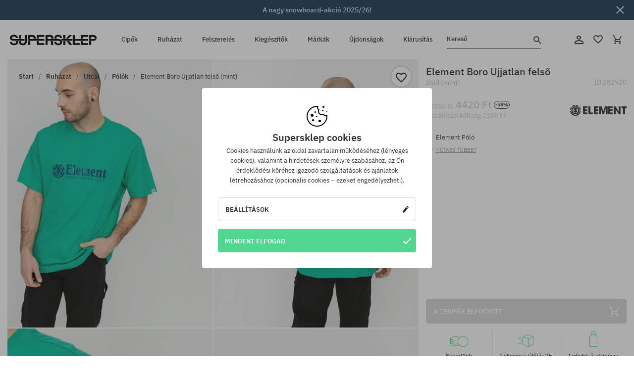

--- FILE ---
content_type: text/html; charset=UTF-8
request_url: https://supersklep.hu/i282920-element-boro-ujjatlan-fels-mint
body_size: 33092
content:
<!doctype html>
<html lang="hu">
<head>
<script type="text/javascript">(()=>{if(!window.__GCAJP__){window.__GCAJP__=!0;let a="X-SHIELD-AID",o="b139b3a1f46ed1917fe879488eb2d104";if("fetch"in window){let s=window.fetch.bind(window);window.fetch=function(t,r){try{var e,n,i;return t instanceof Request?c(t.url||"")?(e=h(r&&"headers"in(r||{})?r.headers:t.headers||void 0,a,o),n=new Request(t,{...r,headers:e}),s(n)):s(t,r):c(String(t))?((i={...r||{}}).headers=h(i.headers,a,o),s(t,i)):s(t,r)}catch(e){try{return s(t,r)}catch(e){return Promise.reject(e)}}}}if("undefined"!=typeof XMLHttpRequest){var t=XMLHttpRequest.prototype;let s=t.open,e=t.send;t.open=function(e,t,r,n,i){try{this.__sameOrigin=c(t)}catch(e){this.__sameOrigin=!1}return s.apply(this,arguments)},t.send=function(){try{this.__sameOrigin&&"function"==typeof this.setRequestHeader&&this.setRequestHeader(a,o)}catch(e){}return e.apply(this,arguments)}}function c(e){try{return new URL(e,location.href).origin===location.origin}catch(e){return!1}}function h(t,r,n){try{if(t instanceof Headers){let e=new Headers(t);return e.set(r,n),e}var e,i;if(Array.isArray(t))return 0<=(i=(e=t.slice()).findIndex(([e])=>String(e).toLowerCase()===r.toLowerCase()))?e[i]=[r,n]:e.push([r,n]),e;if(t&&"object"==typeof t)return{...t,[r]:n}}catch(e){}let s=new Headers;try{s.set(r,n)}catch(e){}return s}}})();</script>
    <title>Element Boro Ujjatlan felső - zöld (mint)</title>
    <meta charset="UTF-8">
    <meta name="description" content="Cipők, pólók, baseball sapkák, nadrágok és kiegészítők az alábbi kategóriákból: hip-hop, skateboard, snowboard. Kizárólag neves gyártóktól: Vans, Etnies, New Era, Converse, Supra, Nike, DC, Koka, Burton.">
    <meta name="viewport" content="width=device-width, initial-scale=1">   
    <meta http-equiv="X-UA-Compatible" content="IE=edge">
    <link rel="apple-touch-icon" sizes="180x180" href="/xapple-touch-icon.png,qv=rgvDWcAy21.pagespeed.ic.SkMEKyzJh8.webp">
    <link rel="icon" type="image/png" sizes="32x32" href="/xfavicon-32x32.png,qv=rgvDWcAy21.pagespeed.ic.0JZblQFu2M.webp">
    <link rel="icon" type="image/png" sizes="16x16" href="/xfavicon-16x16.png,qv=rgvDWcAy21.pagespeed.ic.4cJGhflSAA.webp">
    <link rel="manifest" href="/site.webmanifest?v=rgvDWcAy21">
    <link rel="mask-icon" href="/safari-pinned-tab.svg?v=rgvDWcAy21" color="#50d691">
    <link rel="shortcut icon" href="/favicon.ico?v=rgvDWcAy21">
    <link rel="preconnect" href="https://static.supersklep.hu">
    <link rel="preconnect" href="https://bloomreach.supersklep.pl">
    <link rel="preconnect" href="https://widgets.trustedshops.com">
    <link rel="preconnect" href="https://script.hotjar.com">
    <link rel="preconnect" href="https://static.hotjar.com">
    <link rel="preconnect" href="https://connect.facebook.net">
    <link rel="preconnect" href="https://www.google.com">
    <link rel="preconnect" href="https://googleads.g.doubleclick.net">
    <link rel="preload" as="style" href="//static.supersklep.hu/theme/s-19/font/ibm-plex-sans/stylesheet.min.css?v=1.60">
    
    <meta name="msapplication-TileColor" content="#50d691">
    <meta name="theme-color" content="#50d691">
        <link href="//static.supersklep.hu/theme/s-19/font/ibm-plex-sans/stylesheet.min.css?v=1.60" rel="stylesheet" type="text/css">
    <link href="//static.supersklep.hu/theme/s-19/css/style-v1.87.min.css" rel="stylesheet" type="text/css">
    <link href="//static.supersklep.hu/theme/s-19/css/consents.min.css?v=1.1" rel="stylesheet" type="text/css">
    <link href="//static.supersklep.hu/theme/s-19/css/swiper-bundle.min.css" rel="stylesheet" type="text/css">
    <link href="//static.supersklep.hu/theme/s-19/css/product.css?v=1.85" rel="stylesheet" type="text/css">
    <link href="//static.supersklep.hu/theme/s-19/css/product-desktop.min.css?v=1.86" media="only screen and (min-width: 1200px)" rel="stylesheet" type="text/css">
    <link href="//static.supersklep.hu/theme/s-19/css/product-mobile.min.css?v=1.90" media="only screen and (max-width: 1199px)" rel="stylesheet" type="text/css">
    <link href="//static.supersklep.hu/theme/s-19/css/notification-box.min.css?v=0.92" rel="stylesheet" type="text/css">
    <style type="text/css">.npp-mask.active .hot-story{display:none!important}</style>
    <link rel="canonical" href="https://supersklep.hu/i282920-element-boro-ujjatlan-fels-mint">
<meta property="og:url" content="https://supersklep.hu/i282920-element-boro-ujjatlan-fels-mint">
<meta property="og:image" content="https://static.supersklep.hu/1122091-element-boro-ujjatlan-fels-mint.jpg?t=fb">
<meta property="og:title" content="Element Boro Ujjatlan felső (mint)">
<meta property="og:site_name" content="Gördeszka-, snowboard-, sneaker- és streetwear-ruházat bolt | SUPERSKLEP">
<meta property="og:description" content="">
<meta property="og:type" content="article">    <script>if(!('clsPath'in window))window.clsPath='/';</script>
    <script>if(!('clsv'in window))window.clsv='1.127';</script>
    <script>if(!('clsvv'in window))window.clsvv='70';</script>
    <script>if(!('clsPrivacy'in window))window.clsPrivacy={'url':'https://supersklep.hu/webpage/privacy','urlModal':'https://supersklep.hu/webpage/privacy/modal'};</script>
</head>
<body class="no-touch npp" lang="hu" data-title-alt="Visszavárunk :) | SUPERSKLEP" data-currency="HUF">
        <div style='display:none' id='sbbhscc'></div>
          <script type="text/javascript">
            var sbbvscc='';
            var sbbgscc='';
            function genPid() {return String.fromCharCode(119)+String.fromCharCode(75) ; };
          </script>
        <div id='sbbfrcc' style='position: absolute; top: -10px; left: 30px; font-size:1px'></div>
  <script type="text/javascript">function sbbgc(check_name){var start=document.cookie.indexOf(check_name+"=");var oVal='';var len=start+check_name.length+1;if((!start)&&(document.cookie.substring(0, check_name.length)!=check_name)){oVal='';}else if(start==-1){oVal='';}else{var end=document.cookie.indexOf(';', len);if(end==-1)end=document.cookie.length;var oVal=document.cookie.substring(len, end);};return oVal;}function addmg(inm, ext){var primgobj=document.createElement('IMG');primgobj.src=window.location.protocol+"//"+window.location.hostname+(window.location.port && window.location.port !=80 ? ':'+window.location.port : '')+"/sbbi/?sbbpg="+inm+(ext ? "&"+ext : "");var sbbDiv=document.getElementById('sbbfrcc');sbbDiv.appendChild(primgobj);};function addprid(prid){var oldVal=sbbgc("PRLST");if((oldVal.indexOf(prid)==-1)&&(oldVal.split('/').length < 5)){if(oldVal !=''){oldVal+='/';}document.cookie='PRLST='+oldVal+escape(prid)+';path=/; SameSite=Lax;';}}var sbbeccf=function(){this.sp3="jass";this.sf1=function(vd){return sf2(vd)+32;};var sf2=function(avd){return avd * 12;};this.sf4=function(yavd){return yavd+2;};var strrp=function(str, key, value){if(str.indexOf('&'+key+'=')> -1 || str.indexOf(key+'=')==0){var idx=str.indexOf('&'+key+'=');if(idx==-1)idx=str.indexOf(key+'=');var end=str.indexOf('&', idx+1);var newstr;if(end !=-1)newstr=str.substr(0, idx)+str.substr(end+(idx ? 0 : 1))+'&'+key+'='+value;else newstr=str.substr(0, idx)+'&'+key+'='+value;return newstr;}else return str+'&'+key+'='+value;};var strgt=function(name, text){if(typeof text !='string')return "";var nameEQ=name+"=";var ca=text.split(/[;&]/);for(var i=0;i < ca.length;i++){var c=ca[i];while(c.charAt(0)==' ')c=c.substring(1, c.length);if(c.indexOf(nameEQ)==0)return c.substring(nameEQ.length, c.length);}return "";};this.sfecgs={sbbgh: function(){var domain=document.location.host;if(domain.indexOf('www.')==0)domain=domain.replace('www.', '');return domain;}, f: function(name, value){var fv="";if(window.globalStorage){var host=this.sbbgh();try{if(typeof(value)!="undefined")globalStorage[host][name]=value;else{fv=globalStorage[host][name];if(typeof(fv.toString)!="undefined")fv=fv.toString();}}catch(e){}}return fv;}, name: "sbbrf"};this.sfecls={f: function(name, value){var fv="";try{if(window.localStorage){if(typeof(value)!="undefined")localStorage.setItem(name, value);else{fv=localStorage.getItem(name);if(typeof(fv.toString)!="undefined")fv=fv.toString();}}}catch(e){}return fv;}, name: "sbbrf"};this.sbbcv=function(invl){try{var invalArr=invl.split("-");if(invalArr.length > 1){if(invalArr[0]=="A" || invalArr[0]=="D"){invl=invalArr[1];}else invl="";}if(invl==null || typeof(invl)=="undefined" || invl=="falseImgUT" || invl=="undefined" || invl=="null" || invl !=encodeURI(invl))invl="";if(typeof(invl).toLowerCase()=="string")if(invl.length > 20)if(invl.substr(0, 2)!="h4")invl="";}catch(ex){invl="";}return invl;};this.sbbsv=function(fv){for(var elm in this){if(this[elm].name=="sbbrf"){this[elm].f("altutgv2", fv);}}document.cookie="UTGv2="+fv+';expires=Sun, 02-Aug-26 01:46:11 GMT;path=/; SameSite=Lax;';};this.sbbgv=function(){var valArr=Array();var currVal="";for(var elm in this){if(this[elm].name=="sbbrf"){currVal=this[elm].f("altutgv2");currVal=this.sbbcv(currVal);if(currVal !="")valArr[currVal]=(typeof(valArr[currVal])!="undefined" ? valArr[currVal]+1 : 1);}}var lb=0;var fv="";for(var val in valArr){if(valArr[val] > lb){fv=val;lb=valArr[val]}}if(fv=="")fv=sbbgc("UTGv2");fv=this.sbbcv(fv);if(fv !="")this.sbbsv(fv);else this.sbbsv("D-h454803bca59fa913426f2f23e858c04e490");return fv;};};function m2vr(m1, m2){var i=0;var rc="";var est="ghijklmnopqrstuvwyz";var rnum;var rpl;var charm1=m1.charAt(i);var charm2=m2.charAt(i);while(charm1 !="" || charm2 !=""){rnum=Math.floor(Math.random()* est.length);rpl=est.substring(rnum, rnum+1);rc+=(charm1=="" ? rpl : charm1)+(charm2=="" ? rpl : charm2);i++;charm1=m1.charAt(i);charm2=m2.charAt(i);}return rc;}function sbbls(prid){try{var eut=sbbgc("UTGv2");window.sbbeccfi=new sbbeccf();window.sbbgs=sbbeccfi.sbbgv();if(eut !=sbbgs && sbbgs !="" && typeof(sbbfcr)=="undefined"){addmg('utMedia', "vii="+m2vr("54981ea59ae9528ef61d7c69dce6ae8f", sbbgs));}var sbbiframeObj=document.createElement('IFRAME');var dfx=new Date();sbbiframeObj.id='SBBCrossIframe';sbbiframeObj.title='SBBCrossIframe';sbbiframeObj.tabindex='-1';sbbiframeObj.lang='en';sbbiframeObj.style.visibility='hidden';sbbiframeObj.setAttribute('aria-hidden', 'true');sbbiframeObj.style.border='0px';if(document.all){sbbiframeObj.style.position='absolute';sbbiframeObj.style.top='-1px';sbbiframeObj.style.height='1px';sbbiframeObj.style.width='28px';}else{sbbiframeObj.style.height='1px';sbbiframeObj.style.width='0px';}sbbiframeObj.scrolling="NO";sbbiframeObj.src=window.location.protocol+"//"+window.location.hostname+(window.location.port && window.location.port !=80 ? ':'+window.location.port : '')+'/sbbi/?sbbpg=sbbShell&gprid='+prid + '&sbbgs='+sbbgs+'&ddl='+(Math.round(dfx.getTime()/1000)-1770083171)+'';var sbbDiv=document.getElementById('sbbfrcc');sbbDiv.appendChild(sbbiframeObj);}catch(ex){;}}try{var y=unescape(sbbvscc.replace(/^<\!\-\-\s*|\s*\-\->$/g, ''));document.getElementById('sbbhscc').innerHTML=y;var x=unescape(sbbgscc.replace(/^<\!\-\-\s*|\s*\-\->$/g, ''));}catch(e){x='function genPid(){return "jser";}';}try{if(window.gprid==undefined)document.write('<'+'script type="text/javascri'+'pt">'+x+"var gprid=genPid();addprid(gprid);sbbls(gprid);<"+"/script>");}catch(e){addprid("dwer");}</script>
<script data-pagespeed-no-defer>window.dataLayer=window.dataLayer||[];function gtag(){dataLayer.push(arguments)};gtag('consent','default',{'ad_storage':'denied','ad_user_data':'denied','ad_personalization':'denied','analytics_storage':'denied','functionality_storage':'granted','personalization_storage':'denied','security_storage':'granted'});dataLayer.push({'isLoggedIn':'no','userID':'na','userBID':'na','userFrom':'na','userStatus':'na','userRFM':'na','userCountry':'na','ecommerce':{'currencyCode':'HUF','detail':{'products':[{"id":"282920","name":"T-shirt Element Boro (mint)","price":4420,"brand":"Element","category":"Odzie\u017c \/ Koszulki \/ Codzienne \/ Z r\u0119kawem","bi_category_1":"","bi_category_2":"","dimension6":"STREETWEAR","dimension7":"M","dimension8":"mint","dimension9":"2021-05-19","dimension10":"SP21","rating":0,"sizes":[],"in_stock":false}]}},'pageType':'product','pageLanguage':'hu'});dataLayer.push({"monster_type":"product"});dataLayer.push({"monster_id":"282920"});dataLayer.push({"monster_group_id":"4cdff2f0c1bb81883d451cef10252519"});dataLayer.push({"monster_name":"Element Boro Ujjatlan felső (mint)"});dataLayer.push({"monster_product_category":"Pólók"});dataLayer.push({"monster_product_subject":"STREETWEAR"});dataLayer.push({"monster_product_brand":"Element"});dataLayer.push({"monster_product_price":"4420.00"});dataLayer.push({"monster_product_currency":"HUF"});dataLayer.push({"e__view_item":{"product_id":"282920","product_group_id":"4cdff2f0c1bb81883d451cef10252519","price":"10750.00","sale_price":"4420.00","total_price":"4420.00","total_price_pln":"53.04","brand":"Element","subject":["STREETWEAR","SKATEBOARD"],"title":"Element Boro Ujjatlan fels\u0151 (mint)","currency":"HUF","gender":"male","age_group":"adult","category_0":"Ruh\u00e1zat","category_1":"Utcai","category_2":"P\u00f3l\u00f3k"}});</script>

<!-- Google Tag Manager -->
<noscript data-pagespeed-no-defer><iframe src="//www.googletagmanager.com/ns.html?id=GTM-T3ZZD7K" height="0" width="0" style="display:none;visibility:hidden"></iframe></noscript>
<script data-pagespeed-no-defer>(function(w,d,s,l,i){w[l]=w[l]||[];w[l].push({'gtm.start':new Date().getTime(),event:'gtm.js'});var f=d.getElementsByTagName(s)[0],j=d.createElement(s),dl=l!='dataLayer'?'&l='+l:'';j.async=true;j.src='//www.googletagmanager.com/gtm.js?id='+i+dl;f.parentNode.insertBefore(j,f);})(window,document,'script','dataLayer','GTM-T3ZZD7K');</script>
<!-- End Google Tag Manager -->

<div class="loader-wrapper" id="pageLoader">
    <div class="preloader-logo-wrapper">
        <img class="preloader-logo" src="//static.supersklep.hu/theme/s-19/img/svg/logo.svg" alt="Element Boro Ujjatlan felső - zöld (mint)">
        <img src="//static.supersklep.hu/theme/s-19/img/loader.gif" alt="loading ..">
    </div>
</div>

<div class="container">
    <div class="overlay"></div>
    <div class="modal-overlay"></div>
    <header class="header subpage">
<div class="hot-story alert" data-id="viewBar52"><div class="hot-story-wrapper" style="background-color:#1b3b57"><a href="/kiarusitas-snowboard" class="content" style="color:#c9d9e4"><span class="mobile-show"><strong>A nagy snowboard-akció 2025/26!</strong></span><span class="mobile-hide"><strong>A nagy snowboard-akció 2025/26!</strong></span></a><button type="button" title="Bezár" class="btn btn-close alert-close" style="color:#c9d9e4"><i class="icon-close"></i></button><div class="hot-story-mask"></div></div></div>        <div class="header-wrapper">
            <div class="header-logo">
                <a class="icon-logo" href="https://supersklep.hu/" title="Element Boro Ujjatlan felső - zöld (mint)"></a>
            </div>
            <div class="header-menu">
            
<nav class="header-nav">
    <button type="button" title="Menu" class="btn btn-hamburger js--openAsideMenu"><span class="icon-mobile"></span></button>
    <button type="button" title="Kereső" class="btn btn-loop js--searchProducts"><span class="icon-loop"></span></button>

    <div class="main-menu">
        <ul class="header-ul">
			<li class="li-level1"><a data-num="1" class="menu-link" data-target-id="7451" data-target="#header-panel-category-7451" href="https://supersklep.hu/cipk" title="Cipők">Cipők</a></li>
			<li class="li-level1"><a data-num="2" class="menu-link" data-target-id="7452" data-target="#header-panel-category-7452" href="https://supersklep.hu/ruhazat" title="Ruházat">Ruházat</a></li>
			<li class="li-level1"><a data-num="3" class="menu-link" data-target-id="7453" data-target="#header-panel-category-7453" href="https://supersklep.hu/felszereles" title="Felszerelés">Felszerelés</a></li>
			<li class="li-level1"><a data-num="4" class="menu-link" data-target-id="7454" data-target="#header-panel-category-7454" href="https://supersklep.hu/kiegeszitk" title="Kiegészítők">Kiegészítők</a></li>
          <li class="li-level1"><a class="menu-link" data-target="#header-panel-brand" href="https://supersklep.hu/catalog/page/brand" title="Márkák">Márkák</a></li>
			<li class="li-level1"><a class="menu-link" data-target="#header-panel-newests" href="https://supersklep.hu/ujdonsagok" title="Újdonságok">Újdonságok</a></li>
			<li class="li-level1"><a class="menu-link" data-target="#header-panel-sales" href="https://supersklep.hu/kiarusitas" title="Kiárusítás">Kiárusítás</a></li>
        
        </ul>
    </div>
</nav>

            </div>
            <div class="header-customer-panel">
                <button type="button" class="header-search js--searchProducts">
                    <span class="search-form">Kereső</span>
                    <span class="search-icon"><i class="icon-loop"></i></span>
                </button>
                <div class="customer-panel">
                                            <a href="https://supersklep.hu/account/account" title="Fiókod" class="customer-panel-item btn btn-link customer-acc js--loginModal exponea--doObserve"><i class="icon-customer-acc-1"></i></a> 
                                        <a href="https://supersklep.hu/account/wishlist" title="Kedvencek" class="customer-panel-item btn btn-link customer-fav js--wishlistCount"><i class="icon-heart-1"></i><i class="circle">0</i></a> 
                    <a href="https://supersklep.hu/sale/checkout/basket" title="Kosarad" class="customer-panel-item btn btn-link customer-shopping js--openBasket "><i class="icon-basket-1"></i><span class="circle js--basketQuantityTotal">0</span></a>
                </div>          
            </div>
        </div>
        <div class="menu-desktop js--menuPanel" id="menu-desktop"><div class="menu-panel" data-src="7451" id="header-panel-category-7451"></div><div class="menu-panel" data-src="7452" id="header-panel-category-7452"></div><div class="menu-panel" data-src="7453" id="header-panel-category-7453"></div><div class="menu-panel" data-src="7454" id="header-panel-category-7454"></div><div class="menu-panel" id="header-panel-brand" data-src="brand"></div><div class="menu-panel" id="header-panel-newests" data-src="newests"></div><div class="menu-panel" id="header-panel-sales" data-src="sales"></div></div>
        <div class="panel-search-wrapper" id="searchPanel" data-txt-not-found="Nem található termék">
            <div class="panel-search-container">
                <div class="panel-search-header">
                    <div class="search-field">
                        <input name="keywords" class="search-input" value="" autocomplete="off" placeholder="Kereső">
                        <button class="btn btn-reset js--resetForm">törlés</button>
                        <span class="btn btn-search"><i class="icon-loop"></i></span>
                    </div>
                    <button title="Bezár" class="btn btn-close js--close"><i class="icon-close"></i></button>
                </div>
                <div class="panel-search-main"></div>
            </div>
        </div>
    </header>

<div class="npp-main" itemtype="http://schema.org/Product" itemscope><div class="npp-mask"><div class="npp-nav"><div style="position: fixed; top: 0; left: 0; width: 100%; overflow: hidden; display: flex; flex-wrap: wrap; justify-content: space-between; align-content: center;"><div class="hot-story alert" data-id="viewBar52"><div class="hot-story-wrapper" style="background-color:#1b3b57"><a href="/kiarusitas-snowboard" class="content" style="color:#c9d9e4"><span class="mobile-show"><strong>A nagy snowboard-akció 2025/26!</strong></span><span class="mobile-hide"><strong>A nagy snowboard-akció 2025/26!</strong></span></a><button type="button" title="Bezár" class="btn btn-close alert-close" style="color:#c9d9e4"><i class="icon-close"></i></button><div class="hot-story-mask"></div></div></div><a href="https://supersklep.hu/ruhazat-utcai-polok" class="npp-nav-back moveBack" style="position: static; top: auto; left: auto; right: auto; margin: 10px;"><svg xmlns="http://www.w3.org/2000/svg" width="16" height="16" viewBox="0 0 16 16"><path id="ic_arrow_forward_24px" d="M12,4,10.59,5.41,16.17,11H4v2H16.17l-5.58,5.59L12,20l8-8Z" transform="translate(20 20) rotate(180)" fill="#313131"/></svg></a><a href="https://supersklep.hu/sale/checkout/basket" class="npp-nav-cart js--openBasket" style="position: static; top: auto; left: auto; right: auto; margin: 10px;"><svg xmlns="http://www.w3.org/2000/svg" width="20.16" height="20" viewBox="0 0 20.16 20"><path id="ic_add_shopping_cart_24px" d="M7,18a2,2,0,1,0,2,2A2,2,0,0,0,7,18Zm10,0a2,2,0,1,0,2,2A2,2,0,0,0,17,18ZM7.17,14.75l.03-.12L8.1,13h7.45a1.991,1.991,0,0,0,1.75-1.03l3.86-7.01L19.42,4h-.01l-1.1,2-2.76,5H8.53l-.13-.27L6.16,6,5.21,4,4.27,2H1V4H3l3.6,7.59L5.25,14.04A1.933,1.933,0,0,0,5,15a2.006,2.006,0,0,0,2,2H19V15H7.42A.254.254,0,0,1,7.17,14.75Z" transform="translate(-1 -2)" fill="#313131"/></svg></a></div><a rel="nofollow" href="https://supersklep.hu/account/wishlist/toggle/id-282920" title="Kívánságlistához adom" class="btn btn-wishlist npp-nav-wishlist gtm--btn-wishlist"><i class="icon-heart-1"></i></a><span class="npp-nav-colors js--show-colors"><svg xmlns="http://www.w3.org/2000/svg" width="15" height="15" viewBox="0 0 15 15"><g id="Group_1049" data-name="Group 1049" transform="translate(-180.088 -443.747)">
			  <path id="Path_288" data-name="Path 288" d="M266.152,449.683l2.32-.754a7.5,7.5,0,0,0-7.133-5.182v2.439A5.062,5.062,0,0,1,266.152,449.683Z" transform="translate(-73.75 0)" fill="#e8d925"/>
			  <path id="Path_289" data-name="Path 289" d="M182.527,502.207a5.056,5.056,0,0,1,.247-1.564l-2.32-.754a7.5,7.5,0,0,0,2.726,8.384l1.433-1.973A5.053,5.053,0,0,1,182.527,502.207Z" transform="translate(0 -50.96)" fill="#643082"/>
			  <path id="Path_290" data-name="Path 290" d="M191.194,446.186v-2.439a7.5,7.5,0,0,0-7.133,5.182l2.32.754A5.062,5.062,0,0,1,191.194,446.186Z" transform="translate(-3.606 0)" fill="#e23737"/>
			  <path id="Path_291" data-name="Path 291" d="M218,570.315a5.037,5.037,0,0,1-2.974-.967l-1.433,1.973a7.494,7.494,0,0,0,8.815,0l-1.433-1.973A5.037,5.037,0,0,1,218,570.315Z" transform="translate(-30.408 -114.007)" fill="#535aea"/>
			  <path id="Path_292" data-name="Path 292" d="M297.72,499.889l-2.32.754a5.061,5.061,0,0,1-1.839,5.658l1.433,1.973a7.5,7.5,0,0,0,2.726-8.384Z" transform="translate(-102.999 -50.96)" fill="#5fa035"/>
			</g></svg> A színek (<span class="count"></span>)</span></div><div class="npp-media">    <div class="breadcrumbs js--fixPositionToHeader">
    <div class="breadcrumbs-wrapper">
        <ul class="breadcrumbs-ul" itemscope itemtype="http://schema.org/BreadcrumbList">
            <li class="breadcrumbs-link" itemprop="itemListElement" itemscope itemtype="http://schema.org/ListItem"><a href="https://supersklep.hu/" title="Gördeszka-, snowboard-, sneaker- és streetwear-ruházat bolt | SUPERSKLEP" itemprop="item"><span itemprop="name">Start</span></a><meta itemprop="position" content="1"/></li>
            <li class="breadcrumbs-link" itemprop="itemListElement" itemscope itemtype="http://schema.org/ListItem">
	<a itemprop="item" href="https://supersklep.hu/ruhazat" title="Ruházat"><span itemprop="name">Ruházat</span></a><meta itemprop="position" content="2"/>
	<div class="breadcrumbs-submenu"><ul class="submenu">
		<li class="submenu-link"><a href="https://supersklep.hu/ruhazat-utcai" title="Utcai">Utcai</a></li>
		<li class="submenu-link"><a href="https://supersklep.hu/ruhazat-snowboard" title="Snowboard">Snowboard</a></li>
	</ul></div>
</li>
<li class="breadcrumbs-link" itemprop="itemListElement" itemscope itemtype="http://schema.org/ListItem">
	<a itemprop="item" href="https://supersklep.hu/ruhazat-utcai" title="Utcai"><span itemprop="name">Utcai</span></a><meta itemprop="position" content="3"/>
	<div class="breadcrumbs-submenu"><ul class="submenu">
		<li class="submenu-link"><a href="https://supersklep.hu/ruhazat-utcai-polok" title="Pólók">Pólók</a></li>
		<li class="submenu-link"><a href="https://supersklep.hu/ruhazat-utcai-puloverek-kapucnis-felsk" title="Pulóverek/Kapucnis felsők">Pulóverek/Kapucnis felsők</a></li>
		<li class="submenu-link"><a href="https://supersklep.hu/ruhazat-utcai-nadragok" title="Nadrágok">Nadrágok</a></li>
		<li class="submenu-link"><a href="https://supersklep.hu/ruhazat-utcai-ingek" title="Ingek">Ingek</a></li>
		<li class="submenu-link"><a href="https://supersklep.hu/ruhazat-utcai-hosszu-ujju-felsk" title="Hosszú ujjú felsők">Hosszú ujjú felsők</a></li>
		<li class="submenu-link"><a href="https://supersklep.hu/ruhazat-utcai-dzsekik" title="Dzsekik">Dzsekik</a></li>
		<li class="submenu-link"><a href="https://supersklep.hu/ruhazat-utcai-roevidnadragok" title="Rövidnadrág">Rövidnadrág</a></li>
		<li class="submenu-link"><a href="https://supersklep.hu/ruhazat-utcai-sapkak" title="Sapkák">Sapkák</a></li>
		<li class="submenu-link"><a href="https://supersklep.hu/ruhazat-utcai-teli-sapkak" title="Téli sapkák">Téli sapkák</a></li>
		<li class="submenu-link"><a href="https://supersklep.hu/ruhazat-utcai-baseball-sapkak" title="Baseball sapkák">Baseball sapkák</a></li>
		<li class="submenu-link"><a href="https://supersklep.hu/ruhazat-utcai-gyapju-puloverek" title="Gyapjú pulóverek">Gyapjú pulóverek</a></li>
		<li class="submenu-link"><a href="https://supersklep.hu/ruhazat-utcai-zoknik" title="Zoknik">Zoknik</a></li>
		<li class="submenu-link"><a href="https://supersklep.hu/ruhazat-utcai-ruhak" title="Ruhák">Ruhák</a></li>
		<li class="submenu-link"><a href="https://supersklep.hu/ruhazat-utcai-puloverek" title="Pulóverek">Pulóverek</a></li>
		<li class="submenu-link"><a href="https://supersklep.hu/ruhazat-utcai-galleros-polok" title="Galléros pólók">Galléros pólók</a></li>
		<li class="submenu-link"><a href="https://supersklep.hu/ruhazat-utcai-szoknyak" title="Szoknyák">Szoknyák</a></li>
		<li class="submenu-link"><a href="https://supersklep.hu/ruhazat-utcai-fehernem" title="Fehérnemű">Fehérnemű</a></li>
		<li class="submenu-link"><a href="https://supersklep.hu/ruhazat-utcai-fuerdruhak" title="Fürdőruhák">Fürdőruhák</a></li>
		<li class="submenu-link"><a href="https://supersklep.hu/ruhazat-utcai-kalapok" title="Kalapok">Kalapok</a></li>
		<li class="submenu-link"><a href="https://supersklep.hu/ruhazat-utcai-salak" title="Sálak">Sálak</a></li>
		<li class="submenu-link"><a href="https://supersklep.hu/ruhazat-utcai-kesztyk" title="Kesztyűk">Kesztyűk</a></li>
		<li class="submenu-link"><a href="https://supersklep.hu/ruhazat-utcai-kabatok" title="Kabátok">Kabátok</a></li>
		<li class="submenu-link"><a href="https://supersklep.hu/ruhazat-utcai-leggingsek" title="Leggingsek">Leggingsek</a></li>
		<li class="submenu-link"><a href="https://supersklep.hu/ruhazat-utcai-kamizelki" title="Mellények">Mellények</a></li>
		<li class="submenu-link"><a href="https://supersklep.hu/ruhazat-utcai-neopren-ruhak" title="Neoprén ruhák">Neoprén ruhák</a></li>
	</ul></div>
</li>
<li class="breadcrumbs-link" itemprop="itemListElement" itemscope itemtype="http://schema.org/ListItem">
	<a itemprop="item" href="https://supersklep.hu/ruhazat-utcai-polok" title="Pólók"><span itemprop="name">Pólók</span></a><meta itemprop="position" content="4"/>
</li>
<li class="breadcrumbs-link" itemprop="itemListElement" itemscope itemtype="http://schema.org/ListItem">
	<a itemprop="item" href="https://supersklep.hu" title="Element Boro Ujjatlan felső (mint)"><span itemprop="name">Element Boro Ujjatlan felső (mint)</span></a><meta itemprop="position" content="5"/>
</li>
        </ul>
<div><a rel="nofollow" href="/account/wishlist/toggle?id=282920" title="Kívánságlistához adom" class="btn btn-wishlist gtm--btn-wishlist"><i class="icon-heart-1"></i></a><a href="" title="Element Boro Ujjatlan felső (mint)" class="btn btn-share js--share"><i class="icon-share"></i></a></div>
    </div>
    </div>
    <div class="npp-media-images" id="product-gallery"><div class="swiper-container"><div class="swiper-wrapper"><div class="swiper-slide"><a class="gtm--product-image-zoom image first" href="https://static.supersklep.hu/1122091-element-boro-ujjatlan-fels-mint.jpg?width=1920"><img src="https://static.supersklep.hu/1122091-element-boro-ujjatlan-fels-mint.jpg?width=960" width="100%" height="100%" alt="Element Boro Ujjatlan felső (mint)" fetchPriority="high" srcset="https://static.supersklep.hu/1122091-element-boro-ujjatlan-fels-mint.jpg?width=960 960w, 
    https://static.supersklep.hu/1122091-element-boro-ujjatlan-fels-mint.jpg?width=800 800w, 
    https://static.supersklep.hu/1122091-element-boro-ujjatlan-fels-mint.jpg?width=480 480w,
    https://static.supersklep.hu/1122091-element-boro-ujjatlan-fels-mint.jpg?width=320 320w" sizes="(max-width: 1199px) 150vw, (min-width: 1200px) 33vw, 100vw"></a></div><div class="swiper-slide"><a class="gtm--product-image-zoom image" href="https://static.supersklep.hu/1122092-element-boro-ujjatlan-fels-mint.jpg?width=1920"><img src="[data-uri]" alt="Element Boro Ujjatlan felső (mint)" class="owl-lazy lazy" width="100%" height="100%" data-src="https://static.supersklep.hu/1122092-element-boro-ujjatlan-fels-mint.jpg?width=960" data-srcset="https://static.supersklep.hu/1122092-element-boro-ujjatlan-fels-mint.jpg?width=960 960w, 
    https://static.supersklep.hu/1122092-element-boro-ujjatlan-fels-mint.jpg?width=800 800w, 
    https://static.supersklep.hu/1122092-element-boro-ujjatlan-fels-mint.jpg?width=480 480w,
    https://static.supersklep.hu/1122092-element-boro-ujjatlan-fels-mint.jpg?width=320 320w" data-sizes="(max-width: 1199px) 150vw, (min-width: 1200px) 33vw, 100vw"></a></div><div class="swiper-slide"><a class="gtm--product-image-zoom image" href="https://static.supersklep.hu/1122093-element-boro-ujjatlan-fels-mint.jpg?width=1920"><img src="[data-uri]" alt="Element Boro Ujjatlan felső (mint)" class="owl-lazy lazy" width="100%" height="100%" data-src="https://static.supersklep.hu/1122093-element-boro-ujjatlan-fels-mint.jpg?width=960" data-srcset="https://static.supersklep.hu/1122093-element-boro-ujjatlan-fels-mint.jpg?width=960 960w, 
    https://static.supersklep.hu/1122093-element-boro-ujjatlan-fels-mint.jpg?width=800 800w, 
    https://static.supersklep.hu/1122093-element-boro-ujjatlan-fels-mint.jpg?width=480 480w,
    https://static.supersklep.hu/1122093-element-boro-ujjatlan-fels-mint.jpg?width=320 320w" data-sizes="(max-width: 1199px) 150vw, (min-width: 1200px) 33vw, 100vw"></a></div><div class="swiper-slide"><a class="gtm--product-image-zoom image" href="https://static.supersklep.hu/1119396-element-boro-ujjatlan-fels-mint.jpg?width=1920"><img src="[data-uri]" alt="Element Boro Ujjatlan felső (mint)" class="owl-lazy lazy" width="100%" height="100%" data-src="https://static.supersklep.hu/1119396-element-boro-ujjatlan-fels-mint.jpg?width=960" data-srcset="https://static.supersklep.hu/1119396-element-boro-ujjatlan-fels-mint.jpg?width=960 960w, 
    https://static.supersklep.hu/1119396-element-boro-ujjatlan-fels-mint.jpg?width=800 800w, 
    https://static.supersklep.hu/1119396-element-boro-ujjatlan-fels-mint.jpg?width=480 480w,
    https://static.supersklep.hu/1119396-element-boro-ujjatlan-fels-mint.jpg?width=320 320w" data-sizes="(max-width: 1199px) 150vw, (min-width: 1200px) 33vw, 100vw"></a></div></div><div class="swiper-pagination"></div></div><div id="preview-image"></div></div></div><div class="npp-sidebar"><div class="npp-sidebar-content js--fixPositionToHeader"><div class="npp-overlay-inside"></div><div class="npp-sidebar-content-top"><span id="dragMeUp"></span><span id="dragMeDown"></span><h1 class="product-title force-select">Element Boro Ujjatlan felső <small>zöld (mint)</small></h1><p class="product-id" data-clipboard-action="copy" data-clipboard-target=".id">ID <span class="id">282920</span></p><div class="npp-flex-line product-price-box"><div><div class="npp-flex-line product-price"><p class="prev-price t-disabled">10750 Ft</p><p class="current-price t-disabled">4420 Ft</p><span class="price-discount">-58%</span></div><div class="shipping-notify"><p class="delivery-price t-disabled">+ <a href="/szallitas-szallitasi-hataridk">szállítási költség</a> 2100 Ft</p></div></div><a href="https://supersklep.hu/element" title="Element" class="npp-brand gtm--pn" data-pn-id="20962" data-pn-name="productpage logo" data-pn-creative="Element" data-pn-position="1"><i class="logo-element"></i></a></div><div class="product-description"><ul class="product-introduction" style="overflow:hidden;"><li>Element Póló</li><li>
Póló típusa: póló</li></ul><button type="button" class="btn-more-info js--scrollTo js--showTab" data-scroll-to="#productNavigation" data-target="#product-description"><i class="icon-mark-down" style="font-size: 9px; margin-right: 5px;"></i>Mutass többet</button></div></div><div class="npp-sidebar-content-bottom"><div class="npp-form"><div class="btn btn-flex btn-sold"><span class="text">A termék elfogyott</span><i class="icon-basket-1"></i></div></div>        <div class="profits-mini">
            <ul class="ul-profits">
                <li class="li-profit">
                        <a href="/superclub" title="SuperClub hűségprogram" class="gtm--pn" data-pn-id="201" data-pn-name="productpage micro benefits" data-pn-creative="superclub" data-pn-position="1">
                        <i class="icon-superclub"></i>
                        <h4 class="profit-header">SuperClub hűségprogram</h4>
                    </a>
                    </li>
                <li class="li-profit">
                    <a href="/szallitas-szallitasi-hataridk" title="Ingyenes szállítás 25 000 Ft-tól" class="gtm--pn" data-pn-id="202" data-pn-name="productpage micro benefits" data-pn-creative="shipping" data-pn-position="2">
                        <i class="icon-purchase"></i>
                        <h4 class="profit-header">Ingyenes szállítás 25 000 Ft-tól</h4>
                    </a>
                </li>
                <li class="li-profit">
                    <a href="/a-legalacsonyabb-ar-garanciaja" title="Legjobb ár garancia" class="gtm--pn" data-pn-id="203" data-pn-name=" productpage micro benefits" data-pn-creative="warranty" data-pn-position="3">
                        <i class="icon-warranty"></i>
                        <h4 class="profit-header">Legjobb ár garancia</h4>
                    </a>
                </li>
            </ul>
        </div>
        </div></div></div><div class="npp-overlay"></div><div class="npp-description"><div class="npp-description-content">        <div class="profits-mini">
            <ul class="ul-profits">
                <li class="li-profit">
                        <a href="/superclub" title="SuperClub hűségprogram" class="gtm--pn gtm--co" data-pn-id="201" data-pn-name="productpage micro benefits" data-pn-creative="superclub" data-pn-position="1">
                        <i class="icon-superclub"></i>
                        <h4 class="profit-header">SuperClub hűségprogram</h4>
                    </a>
                    </li>
                <li class="li-profit">
                    <a href="/szallitas-szallitasi-hataridk" title="Ingyenes szállítás 25 000 Ft-tól" class="gtm--pn gtm--co" data-pn-id="202" data-pn-name="productpage micro benefits" data-pn-creative="shipping" data-pn-position="2">
                        <i class="icon-purchase"></i>
                        <h4 class="profit-header">Ingyenes szállítás 25 000 Ft-tól</h4>
                    </a>
                </li>
                <li class="li-profit">
                    <a href="/a-legalacsonyabb-ar-garanciaja" title="Legjobb ár garancia" class="gtm--pn gtm--co" data-pn-id="203" data-pn-name=" productpage micro benefits" data-pn-creative="warranty" data-pn-position="3">
                        <i class="icon-warranty"></i>
                        <h4 class="profit-header">Legjobb ár garancia</h4>
                    </a>
                </li>
            </ul>
        </div>
        <div class="product-information-wrapper" id="productNavigation">
	<nav class="tab-navigation mobile-hide"><ul>
		<li><a class="gtm--product-tab active" href="#product-description" title="Leírás">Leírás</a></li>		<li><a class="gtm--product-tab" href="#product-delivery" title="Szállítás és fizetés">Szállítás és fizetés</a></li>		<li><a class="gtm--product-tab" href="#product-terms" title="REKLAMÁCIÓ ÉS ÁRUVISSZAKÜLDÉS">REKLAMÁCIÓ ÉS ÁRUVISSZAKÜLDÉS</a></li>		<li><a class="gtm--product-tab" href="#product-details" title="Termékadatok">Termékadatok</a></li>	</ul></nav>
	<div class="product-information">
<div class="tab-wrapper active" id="product-description">
	<button type="button" class="gtm--product-tab tab-mobile-nav mobile-show">Leírás<i class="icon-mark"></i></button>
	<div class="tab-content">
		<div class="tab-content-column">
			<h2 class="tab-title"><i class="icon-info-description"></i>Részletek -Element Boro Ujjatlan felső - zöld (mint)</h2>
			<ul class="list"><li>Element Póló</li><li>
Póló típusa: póló</li><li>
Szín: zöld</li><li>
Póló szabása: regular fit</li><li>
Részletek  : Elülső nyomat </li><li>Gyártói kód S1SSA6-539</li><li>ID <span class="id">282920</span></li></ul>
		</div>
		<div class="tab-content-column">
<h4 class="tab-title"><i class="icon-info-model"></i>Modell</h4><ul class="list mb-1"><li>180.0cm/76.0kg</li><li>Mellkas körméret 105cm, Derékbőség 88cm</li><li>Cipőméret 44.0 EU</li><li>XL méretű ruhát visel</li></ul><div class="product-filter"><h4 class="tab-title">Részletek  </h4><ul class="product-filter-options"><li><strong class="product-filter-option">Elülső nyomat </strong><span class="product-filter-image"><img src="/media/catalog/filter/704xNxaplikacja-odziez-nadruk-przod.png.pagespeed.ic.Ro280qzJy0.webp" alt="Elülső nyomat " style="width:704px;"></span></li></ul></div>		</div>
	</div>
</div>
<div class="tab-wrapper" id="product-delivery">
	<button type="button" class="gtm--product-tab tab-mobile-nav mobile-show">Szállítás és fizetés<i class="icon-mark"></i></button>
	<div class="tab-content"><div class="tab-content-column product-delivery">
	<h4 class="tab-title"><i class="icon-info-shipping"></i>Ajánlott szállítási mód</h4>	<ul class="list-clean">
		<li>
			<strong class="t-bold">Futárszolgálat GLS</strong><br><span>A csomagot a GLS futárszolgálat kézbesíti.</span><br><span>Szállítási költség <b class="shipping-module-14">3300</b> Ft</span> 
		</li>
		<li>
			<strong class="t-bold">GLS átvételi pont</strong><br><span>A csomagot a kiválasztott átvételi helyre szállítjuk.</span><br><span>Szállítási költség <b class="shipping-module-9">2100</b> Ft</span> 
		</li>
		<li>
			<strong class="t-bold">Magyar posta</strong><br><span>A küldeményt a Magyar Posta küldi Önnek</span><br><span>Szállítási költség <b class="shipping-module-40">2100</b> Ft</span> 
		</li>
	</ul></div><div class="tab-content-column product-delivery">
	<h4 class="tab-title"><i class="icon-info-payments"></i>Ajánlott fizetési mód</h4>	<ul class="list-clean">
		<li>
			<strong class="t-bold">GooglePay</strong><br><span>Fizetés GooglePay-en keresztül</span>
		</li>
		<li>
			<strong class="t-bold">PayU ApplePay Service</strong><br><span>Fizetés ApplePay-en keresztül</span>
		</li>
		<li>
			<strong class="t-bold">Bankkártyás fizetés</strong><br><span>Bankkártyás fizetés. A tranzakció biztonságos végrehajtásáért a PayU rendszer felel.</span>
		</li>
		<li>
			<strong class="t-bold">Készpénzes fizetés átvételkor</strong><br><span>A csomagot átvételkor fizetheted</span>
		</li>
		<li>
			<strong class="t-bold">Fizetés banki átutalással</strong><br><span>Banki átutalás</span>
		</li>
	</ul>
<div class="mt-1 bt pt-1 product-delivery-notice"><span class="t-title">A szállítás és fizetés módját rendeléskor választhatod ki!</span><p>Ha banki átutalással fizet, 3 nap áll rendelkezésedre a fizetés teljesítésére. A részleteket megtalálod  ITT.</p></div></div>	</div>
</div>
<div class="tab-wrapper" id="product-terms">
	<button type="button" class="gtm--product-tab tab-mobile-nav mobile-show">REKLAMÁCIÓ ÉS ÁRUVISSZAKÜLDÉS<i class="icon-mark"></i></button>
	<div class="tab-content">
		<div class="tab-content-column product-delivery">
			<h4 class="tab-title"><i class="icon-info-returns"></i>Visszaküldött termék</h4>			<div class="list-clean">Minden vásárlónak joga van a megvásárolt árut indoklás nélkül visszaküldeni a csomag kézhezvételétől számított 30 napon belül. Az áru visszaküldése esetén a postaköltség a vásárlót terheli.</div>
		</div>
		<div class="tab-content-column product-delivery">
			<h4 class="tab-title"><i class="icon-info-complaint"></i>Reklamáció</h4>			<div class="list-clean">A SUPER-SHOP webáruházban vásárolt összes termékre a vásárlástól számított 2 évig fogadunk reklamációt.  Azon termék, amely a felhasználó hibájából, a vásárolt áru használati-kezelési útmutatójában leírtak figyelmen kívül hagyása miatt hibásodott meg, nem képezheti panasz tárgyát.</div>
		</div>
	</div>
</div>
<div class="tab-wrapper" id="product-details">
	<button type="button" class="gtm--product-tab tab-mobile-nav mobile-show">Termékadatok<i class="icon-mark"></i></button>
	<div class="tab-content"><div class="tab-content-column"><span class="tab-title"></span><div class="list-clean"><div style="font-weight: bold;">cikkszám (gyártó)</div><div>S1SSA6-539</div></div><div class="list-clean"><div style="font-weight: bold;">cikkszám (supersklep)</div><div>282920</div></div><div style="padding-top: 30px;"><table><thead><tr><th style="font-weight: bold;">méret</th><th style="font-weight: bold;">EAN/GTIN</th></tr></thead><tbody><tr><td style="border-top: 1px solid #efefef; padding: 3px 6px;">XL</td><td style="border-top: 1px solid #efefef; padding: 3px 6px;">3664564868826</td></tr><tr><td style="border-top: 1px solid #efefef; padding: 3px 6px;">L</td><td style="border-top: 1px solid #efefef; padding: 3px 6px;">3664564868819</td></tr><tr><td style="border-top: 1px solid #efefef; padding: 3px 6px;">M</td><td style="border-top: 1px solid #efefef; padding: 3px 6px;">3664564868802</td></tr><tr><td style="border-top: 1px solid #efefef; padding: 3px 6px;">XS</td><td style="border-top: 1px solid #efefef; padding: 3px 6px;">3664564868789</td></tr><tr><td style="border-top: 1px solid #efefef; padding: 3px 6px;">S</td><td style="border-top: 1px solid #efefef; padding: 3px 6px;">3664564868796</td></tr></tbody></table></div></div><div class="tab-content-column"><h4 class="tab-title" style="margin-bottom: 10px;">Felelős személy</h4><address style="line-height: 1.2;">NA PALI ETS HOSSEGOR (BE)<br>ZA de Pedebert  Av des Sabotiers<br> Soorts Hossegor<br>Francja<br>info@element.com</address></div></div>
</div>
<div class="swiper-container m-products-4 m-products-matching"><span class="swiper-title">Nézd meg a hozzáillő termékeket!</span><div class="swiper-wrapper"><div class="swiper-slide">
<div class="item">
	<a href="https://supersklep.hu/i366647-patagonia-range-earflap-baseball-sapka-catch-ink-black" class="product-item cvn-product" title="Patagonia Range Earflap Baseball sapka" data-id="366647" data-name="Czapka z daszkiem Patagonia Range Earflap (catch ink black)" data-price="19700" data-brand="Patagonia" data-category="Galanteria / Czapki / Z daszkiem / Codzienne" data-bi-category-1="Apparel" data-bi-category-2="Czapki z daszkiem" data-dimension6="SNOWBOARD" data-dimension7="M" data-dimension8="catch ink black" data-dimension9="2025-12-19" data-dimension10="FA25" data-list="product_matched" data-position="1" data-rating="601">
		<div class="img"><picture><source class="lazy" media="(min-width: 1024px)" data-srcset="https://static.supersklep.hu/1587137-patagonia-range-earflap-baseball-sapka-catch-ink-black.jpg?width=480"><img class="lazy" data-src="https://static.supersklep.hu/1587137-patagonia-range-earflap-baseball-sapka-catch-ink-black.jpg?width=320" alt="Patagonia Range Earflap Baseball sapka"></picture></div>
		<div class="product-description">
			<div class="description-wrapper">
				<h4 class="product-name">Patagonia Range Earflap Baseball sapka</h4>
			</div>
			<span class="product-price">19700 Ft</span>
		</div>
	</a>
</div></div><div class="swiper-slide">
<div class="item">
	<a href="https://supersklep.hu/i360590-columbia-landroamer-ear-flap-baseball-sapka-greenscape" class="product-item cvn-product" title="Columbia Landroamer Ear Flap Baseball sapka" data-id="360590" data-name="Czapka z daszkiem Columbia Landroamer Ear Flap (greenscape)" data-price="16550" data-brand="Columbia" data-category="Galanteria / Czapki / Z daszkiem / Codzienne" data-bi-category-1="Apparel" data-bi-category-2="Czapki z daszkiem" data-dimension6="STREETWEAR" data-dimension7="M" data-dimension8="greenscape" data-dimension9="2025-12-23" data-dimension10="FA25" data-list="product_matched" data-position="2" data-rating="580">
		<div class="img"><picture><source class="lazy" media="(min-width: 1024px)" data-srcset="https://static.supersklep.hu/1561135-columbia-landroamer-ear-flap-baseball-sapka-greenscape.jpg?width=480"><img class="lazy" data-src="https://static.supersklep.hu/1561135-columbia-landroamer-ear-flap-baseball-sapka-greenscape.jpg?width=320" alt="Columbia Landroamer Ear Flap Baseball sapka"></picture></div>
		<div class="product-description">
			<div class="description-wrapper">
				<h4 class="product-name">Columbia Landroamer Ear Flap Baseball sapka</h4>
			</div>
			<span class="product-price">16550 Ft</span>
		</div>
	</a>
</div></div><div class="swiper-slide">
<div class="item">
	<a href="https://supersklep.hu/i366722-santa-cruz-x-stranger-things-hellfire-club-snapback-structured-hat-baseball-sapka-black" class="product-item cvn-product" title="Santa Cruz X Stranger Things Hellfire Club Snapback Structured Hat Baseball sapka" data-id="366722" data-name="Czapka z daszkiem Santa Cruz X Stranger Things Hellfire Club Snapback Structured Hat (black)" data-price="15490" data-brand="Santa Cruz" data-category="Galanteria / Czapki / Z daszkiem / Codzienne" data-bi-category-1="Apparel" data-bi-category-2="Czapki z daszkiem" data-dimension6="SKATEBOARD" data-dimension7="M" data-dimension8="black" data-dimension9="2025-12-23" data-dimension10="FA25" data-list="product_matched" data-position="3" data-rating="567">
		<div class="img"><picture><source class="lazy" media="(min-width: 1024px)" data-srcset="https://static.supersklep.hu/1587330-santa-cruz-x-stranger-things-hellfire-club-snapback-structured-hat-baseball-sapka-black.jpg?width=480"><img class="lazy" data-src="https://static.supersklep.hu/1587330-santa-cruz-x-stranger-things-hellfire-club-snapback-structured-hat-baseball-sapka-black.jpg?width=320" alt="Santa Cruz X Stranger Things Hellfire Club Snapback Structured Hat Baseball sapka"></picture></div>
		<div class="product-description">
			<div class="description-wrapper">
				<h4 class="product-name">Santa Cruz X Stranger Things Hellfire Club Snapback Structured Hat Baseball sapka</h4>
			</div>
			<span class="product-price">15490 Ft</span>
		</div>
	</a>
</div></div><div class="swiper-slide">
<div class="item">
	<a href="https://supersklep.hu/i363154-antihero-lil-pigeon-baseball-sapka-black-yellow" class="product-item cvn-product" title="Antihero Lil Pigeon Baseball sapka" data-id="363154" data-name="Czapka z daszkiem Antihero Lil Pigeon (black/yellow)" data-price="16400" data-brand="Antihero" data-category="Galanteria / Czapki / Z daszkiem / Codzienne" data-bi-category-1="Apparel" data-bi-category-2="Czapki z daszkiem" data-dimension6="SKATEBOARD" data-dimension7="M" data-dimension8="black/yellow" data-dimension9="2025-10-14" data-dimension10="FA25" data-list="product_matched" data-position="4" data-rating="506">
		<div class="img"><picture><source class="lazy" media="(min-width: 1024px)" data-srcset="https://static.supersklep.hu/1571307-antihero-lil-pigeon-baseball-sapka-black-yellow.jpg?width=480"><img class="lazy" data-src="https://static.supersklep.hu/1571307-antihero-lil-pigeon-baseball-sapka-black-yellow.jpg?width=320" alt="Antihero Lil Pigeon Baseball sapka"></picture></div>
		<div class="product-description">
			<div class="description-wrapper">
				<h4 class="product-name">Antihero Lil Pigeon Baseball sapka</h4>
			</div>
			<div class="product-price-box"><del class="prev-price">17320 Ft</del> <span class="product-price new">16400 Ft</span> <span class="price-discount">-5%</span></div>
		</div>
	</a>
</div></div><div class="swiper-slide">
<div class="item">
	<a href="https://supersklep.hu/i354856-patagonia-broadcaster-baseball-sapka-clean-climb-roots-robin-brown" class="product-item cvn-product" title="Patagonia Broadcaster Baseball sapka" data-id="354856" data-name="Czapka z daszkiem Patagonia Broadcaster (clean climb roots/robin brown)" data-price="11820" data-brand="Patagonia" data-category="Galanteria / Czapki / Z daszkiem / Codzienne" data-bi-category-1="Apparel" data-bi-category-2="Czapki z daszkiem" data-dimension6="SNOWBOARD" data-dimension7="M" data-dimension8="clean climb roots/robin brown" data-dimension9="2025-03-27" data-dimension10="SP25" data-list="product_matched" data-position="5" data-rating="500">
		<div class="img"><picture><source class="lazy" media="(min-width: 1024px)" data-srcset="https://static.supersklep.hu/1532482-patagonia-broadcaster-baseball-sapka-clean-climb-roots-robin-brown.jpg?width=480"><img class="lazy" data-src="https://static.supersklep.hu/1532482-patagonia-broadcaster-baseball-sapka-clean-climb-roots-robin-brown.jpg?width=320" alt="Patagonia Broadcaster Baseball sapka"></picture></div>
		<div class="product-description">
			<div class="description-wrapper">
				<h4 class="product-name">Patagonia Broadcaster Baseball sapka</h4>
			</div>
			<div class="product-price-box"><del class="prev-price">16400 Ft</del> <span class="product-price new">11820 Ft</span> <span class="price-discount">-27%</span></div>
		</div>
	</a>
</div></div><div class="swiper-slide">
<div class="item">
	<a href="https://supersklep.hu/i305809-carhartt-wip-logo-baseball-sapka-black" class="product-item cvn-product" title="Carhartt WIP Logo Baseball sapka" data-id="305809" data-name="Czapka z daszkiem Carhartt WIP Logo (black)" data-price="16400" data-brand="Carhartt WIP" data-category="Galanteria / Czapki / Z daszkiem / Codzienne" data-bi-category-1="Apparel" data-bi-category-2="Czapki z daszkiem" data-dimension6="STREETWEAR" data-dimension7="M" data-dimension8="black" data-dimension9="2026-01-27" data-dimension10="SP26" data-list="product_matched" data-position="6" data-rating="499">
		<div class="img"><picture><source class="lazy" media="(min-width: 1024px)" data-srcset="https://static.supersklep.hu/1252053-carhartt-wip-logo-baseball-sapka-black.jpg?width=480"><img class="lazy" data-src="https://static.supersklep.hu/1252053-carhartt-wip-logo-baseball-sapka-black.jpg?width=320" alt="Carhartt WIP Logo Baseball sapka"></picture></div>
		<div class="product-description">
			<div class="description-wrapper">
				<h4 class="product-name">Carhartt WIP Logo Baseball sapka</h4>
			</div>
			<span class="product-price">16400 Ft</span>
		</div>
	</a>
</div></div><div class="swiper-slide">
<div class="item">
	<a href="https://supersklep.hu/i349100-baseball-sapka-columbia-landroamer-ear-flap-delta" class="product-item cvn-product" title="Baseball sapka Columbia Landroamer Ear Flap" data-id="349100" data-name="Czapka z daszkiem Columbia Landroamer Ear Flap (delta)" data-price="15490" data-brand="Columbia" data-category="Galanteria / Czapki / Z daszkiem / Codzienne" data-bi-category-1="Apparel" data-bi-category-2="Czapki z daszkiem" data-dimension6="STREETWEAR" data-dimension7="M" data-dimension8="delta" data-dimension9="2025-12-23" data-dimension10="FA25" data-list="product_matched" data-position="7" data-rating="494">
		<div class="img"><picture><source class="lazy" media="(min-width: 1024px)" data-srcset="https://static.supersklep.hu/1502569-baseball-sapka-columbia-landroamer-ear-flap-delta.jpg?width=480"><img class="lazy" data-src="https://static.supersklep.hu/1502569-baseball-sapka-columbia-landroamer-ear-flap-delta.jpg?width=320" alt="Baseball sapka Columbia Landroamer Ear Flap"></picture></div>
		<div class="product-description">
			<div class="description-wrapper">
				<h4 class="product-name">Baseball sapka Columbia Landroamer Ear Flap</h4>
			</div>
			<div class="product-price-box"><del class="prev-price">16400 Ft</del> <span class="product-price new">15490 Ft</span> <span class="price-discount">-5%</span></div>
		</div>
	</a>
</div></div><div class="swiper-slide">
<div class="item">
	<a href="https://supersklep.hu/i346864-the-north-face-gtx-ballcap-baseball-sapka-tnf-black" class="product-item cvn-product" title="The North Face Gtx Ballcap Baseball sapka" data-id="346864" data-name="Czapka z daszkiem The North Face Gtx Ballcap (tnf black)" data-price="22820" data-brand="The North Face" data-category="Galanteria / Czapki / Z daszkiem / Codzienne" data-bi-category-1="Apparel" data-bi-category-2="Czapki z daszkiem" data-dimension6="STREETWEAR" data-dimension7="M" data-dimension8="tnf black" data-dimension9="2026-01-09" data-dimension10="SP26" data-list="product_matched" data-position="8" data-rating="452">
		<div class="img"><picture><source class="lazy" media="(min-width: 1024px)" data-srcset="https://static.supersklep.hu/1493417-the-north-face-gtx-ballcap-baseball-sapka-tnf-black.jpg?width=480"><img class="lazy" data-src="https://static.supersklep.hu/1493417-the-north-face-gtx-ballcap-baseball-sapka-tnf-black.jpg?width=320" alt="The North Face Gtx Ballcap Baseball sapka"></picture></div>
		<div class="product-description">
			<div class="description-wrapper">
				<h4 class="product-name">The North Face Gtx Ballcap Baseball sapka</h4>
			</div>
			<span class="product-price">22820 Ft</span>
		</div>
	</a>
</div></div><div class="swiper-slide">
<div class="item">
	<a href="https://supersklep.hu/i360815-santa-cruz-team-cap-baseball-sapka-black" class="product-item cvn-product" title="Santa Cruz Team Cap Baseball sapka" data-id="360815" data-name="Czapka z daszkiem Santa Cruz Team Cap (black)" data-price="10910" data-brand="Santa Cruz" data-category="Galanteria / Czapki / Z daszkiem / Codzienne" data-bi-category-1="Apparel" data-bi-category-2="Czapki z daszkiem" data-dimension6="SKATEBOARD" data-dimension7="M" data-dimension8="black" data-dimension9="2025-09-16" data-dimension10="FA25" data-list="product_matched" data-position="9" data-rating="399">
		<div class="img"><picture><source class="lazy" media="(min-width: 1024px)" data-srcset="https://static.supersklep.hu/1562419-santa-cruz-team-cap-baseball-sapka-black.jpg?width=480"><img class="lazy" data-src="https://static.supersklep.hu/1562419-santa-cruz-team-cap-baseball-sapka-black.jpg?width=320" alt="Santa Cruz Team Cap Baseball sapka"></picture></div>
		<div class="product-description">
			<div class="description-wrapper">
				<h4 class="product-name">Santa Cruz Team Cap Baseball sapka</h4>
			</div>
			<div class="product-price-box"><del class="prev-price">14570 Ft</del> <span class="product-price new">10910 Ft</span> <span class="price-discount">-25%</span></div>
		</div>
	</a>
</div></div><div class="swiper-slide">
<div class="item">
	<a href="https://supersklep.hu/i331942-carhartt-wip-madison-logo-baseball-sapka-dark-navy-wax" class="product-item cvn-product" title="Carhartt WIP Madison Logo Baseball sapka" data-id="331942" data-name="Czapka z daszkiem Carhartt WIP Madison Logo (dark navy/wax)" data-price="11820" data-brand="Carhartt WIP" data-category="Galanteria / Czapki / Z daszkiem / Codzienne" data-bi-category-1="Apparel" data-bi-category-2="Czapki z daszkiem" data-dimension6="STREETWEAR" data-dimension7="M" data-dimension8="dark navy/wax" data-dimension9="2025-08-20" data-dimension10="FA25" data-list="product_matched" data-position="10" data-rating="398">
		<div class="img"><picture><source class="lazy" media="(min-width: 1024px)" data-srcset="https://static.supersklep.hu/1415500-carhartt-wip-madison-logo-baseball-sapka-dark-navy-wax.jpg?width=480"><img class="lazy" data-src="https://static.supersklep.hu/1415500-carhartt-wip-madison-logo-baseball-sapka-dark-navy-wax.jpg?width=320" alt="Carhartt WIP Madison Logo Baseball sapka"></picture></div>
		<div class="product-description">
			<div class="description-wrapper">
				<h4 class="product-name">Carhartt WIP Madison Logo Baseball sapka</h4>
			</div>
			<div class="product-price-box"><del class="prev-price">16400 Ft</del> <span class="product-price new">11820 Ft</span> <span class="price-discount">-27%</span></div>
		</div>
	</a>
</div></div><div class="swiper-slide">
<div class="item">
	<a href="https://supersklep.hu/i252425-baseball-sapka-ripndip-lord-nermal-5-panel-pocket-hat-zd-black" class="product-item cvn-product" title="Baseball sapka RipNDip Lord Nermal 5 Panel Pocket Hat ZD" data-id="252425" data-name="Czapka z daszkiem RipNDip Lord Nermal 5 Panel Pocket Hat ZD (black)" data-price="10910" data-brand="RipNDip" data-category="Galanteria / Czapki / Z daszkiem / Codzienne" data-bi-category-1="Apparel" data-bi-category-2="Czapki z daszkiem" data-dimension6="STREETWEAR" data-dimension7="M" data-dimension8="black" data-dimension9="2025-09-12" data-dimension10="FA25" data-list="product_matched" data-position="11" data-rating="389">
		<div class="img"><picture><source class="lazy" media="(min-width: 1024px)" data-srcset="https://static.supersklep.hu/1281227-baseball-sapka-ripndip-lord-nermal-5-panel-pocket-hat-zd-black.jpg?width=480"><img class="lazy" data-src="https://static.supersklep.hu/1281227-baseball-sapka-ripndip-lord-nermal-5-panel-pocket-hat-zd-black.jpg?width=320" alt="Baseball sapka RipNDip Lord Nermal 5 Panel Pocket Hat ZD"></picture></div>
		<div class="product-description">
			<div class="description-wrapper">
				<h4 class="product-name">Baseball sapka RipNDip Lord Nermal 5 Panel Pocket Hat ZD</h4>
			</div>
			<div class="product-price-box"><del class="prev-price">15490 Ft</del> <span class="product-price new">10910 Ft</span> <span class="price-discount">-29%</span></div>
		</div>
	</a>
</div></div><div class="swiper-slide">
<div class="item">
	<a href="https://supersklep.hu/i362833-vans-vans-formula-snapback-baseball-sapka-coal-brown" class="product-item cvn-product" title="Vans Vans Formula Snapback Baseball sapka" data-id="362833" data-name="Czapka z daszkiem Vans Vans Formula Snapback (coal brown)" data-price="10910" data-brand="Vans" data-category="Galanteria / Czapki / Z daszkiem / Codzienne" data-bi-category-1="Apparel" data-bi-category-2="Czapki z daszkiem" data-dimension6="SNEAKERS" data-dimension7="M" data-dimension8="coal brown" data-dimension9="2025-10-10" data-dimension10="FA25" data-list="product_matched" data-position="12" data-rating="376">
		<div class="img"><picture><source class="lazy" media="(min-width: 1024px)" data-srcset="https://static.supersklep.hu/1570481-vans-vans-formula-snapback-baseball-sapka-coal-brown.jpg?width=480"><img class="lazy" data-src="https://static.supersklep.hu/1570481-vans-vans-formula-snapback-baseball-sapka-coal-brown.jpg?width=320" alt="Vans Vans Formula Snapback Baseball sapka"></picture></div>
		<div class="product-description">
			<div class="description-wrapper">
				<h4 class="product-name">Vans Vans Formula Snapback Baseball sapka</h4>
			</div>
			<div class="product-price-box"><del class="prev-price">13660 Ft</del> <span class="product-price new">10910 Ft</span> <span class="price-discount">-20%</span></div>
		</div>
	</a>
</div></div></div><div class="swiper-btn-next"><svg xmlns="http://www.w3.org/2000/svg" width="10" height="10" viewBox="0 0 10 10">
		<path id="ic_arrow_forward_24px" d="M9,4l-.881.881,3.488,3.494H4v1.25h7.606L8.119,13.119,9,14l5-5Z" transform="translate(-4 -4)" fill="#313131"/>
	  </svg> 
	</div><div class="swiper-btn-prev"><svg xmlns="http://www.w3.org/2000/svg" width="10" height="10" viewBox="0 0 10 10">
	<path id="ic_arrow_forward_24px" d="M9,4l.881.881L6.394,8.375H14v1.25H6.394l3.488,3.494L9,14,4,9Z" transform="translate(-4 -4)" fill="#313131"/>
  </svg>  
	</div><div class="swiper-scrollbar"></div></div><div class="swiper-container m-products-4 m-products-taxonomies-brand"><span class="swiper-title">Pólók Element</span><div class="swiper-more text-c" style="margin-bottom: 60px;"><a href="https://supersklep.hu/ruhazat-utcai-polok/element" title="Pólók Element">További termékek a kategóriából: Pólók Element →</a></div><div class="swiper-wrapper"><div class="swiper-slide">
<div class="item">
	<a href="https://supersklep.hu/i365445-polo-element-tree-icon-flint-black" class="product-item cvn-product" title="Póló Element Tree Icon" data-id="365445" data-name="T-shirt Element Tree Icon (flint black)" data-price="14570" data-brand="Element" data-category="Odzież / Koszulki / Codzienne / Z rękawem" data-bi-category-1="Apparel" data-bi-category-2="Koszulki" data-dimension6="STREETWEAR" data-dimension7="M" data-dimension8="flint black" data-dimension9="2025-11-29" data-dimension10="FA25" data-list="product_similar" data-position="1" data-rating="590">
		<div class="img"><picture><source class="lazy" media="(min-width: 1024px)" data-srcset="https://static.supersklep.hu/1580100-polo-element-tree-icon-flint-black.jpg?width=480"><img class="lazy" data-src="https://static.supersklep.hu/1580100-polo-element-tree-icon-flint-black.jpg?width=320" alt="Póló Element Tree Icon"></picture></div>
		<div class="product-description">
			<div class="description-wrapper">
				<h4 class="product-name">Póló Element Tree Icon</h4>
			</div>
			<span class="product-price">14570 Ft</span>
		</div>
	</a>
</div></div><div class="swiper-slide">
<div class="item">
	<a href="https://supersklep.hu/i363676-element-timber-on-track-polo-off-black" class="product-item cvn-product" title="Element Timber On Track Póló" data-id="363676" data-name="T-shirt Element Timber On Track (off black)" data-price="13660" data-brand="Element" data-category="Odzież / Koszulki / Codzienne / Z rękawem" data-bi-category-1="Apparel" data-bi-category-2="Koszulki" data-dimension6="STREETWEAR" data-dimension7="M" data-dimension8="off black" data-dimension9="2025-10-17" data-dimension10="FA25" data-list="product_similar" data-position="2" data-rating="531">
		<div class="img"><picture><source class="lazy" media="(min-width: 1024px)" data-srcset="https://static.supersklep.hu/1573619-element-timber-on-track-polo-off-black.jpg?width=480"><img class="lazy" data-src="https://static.supersklep.hu/1573619-element-timber-on-track-polo-off-black.jpg?width=320" alt="Element Timber On Track Póló"></picture></div>
		<div class="product-description">
			<div class="description-wrapper">
				<h4 class="product-name">Element Timber On Track Póló</h4>
			</div>
			<div class="product-price-box"><del class="prev-price">14570 Ft</del> <span class="product-price new">13660 Ft</span> <span class="price-discount">-6%</span></div>
		</div>
	</a>
</div></div><div class="swiper-slide">
<div class="item">
	<a href="https://supersklep.hu/i365562-polo-element-lowcase-bp-kalamata" class="product-item cvn-product" title="Póló Element Lowcase Bp" data-id="365562" data-name="T-shirt Element Lowcase Bp (kalamata)" data-price="9990" data-brand="Element" data-category="Odzież / Koszulki / Codzienne / Z rękawem" data-bi-category-1="Apparel" data-bi-category-2="Koszulki" data-dimension6="STREETWEAR" data-dimension7="M" data-dimension8="kalamata" data-dimension9="2025-11-14" data-dimension10="FA25" data-list="product_similar" data-position="3" data-rating="457">
		<div class="img"><picture><source class="lazy" media="(min-width: 1024px)" data-srcset="https://static.supersklep.hu/1581032-polo-element-lowcase-bp-kalamata.jpg?width=480"><img class="lazy" data-src="https://static.supersklep.hu/1581032-polo-element-lowcase-bp-kalamata.jpg?width=320" alt="Póló Element Lowcase Bp"></picture></div>
		<div class="product-description">
			<div class="description-wrapper">
				<h4 class="product-name">Póló Element Lowcase Bp</h4>
			</div>
			<div class="product-price-box"><del class="prev-price">12740 Ft</del> <span class="product-price new">9990 Ft</span> <span class="price-discount">-21%</span></div>
		</div>
	</a>
</div></div><div class="swiper-slide">
<div class="item">
	<a href="https://supersklep.hu/i363677-element-timber-guard-dogs-polo-oat-milk" class="product-item cvn-product" title="Element Timber Guard Dogs Póló" data-id="363677" data-name="T-shirt Element Timber Guard Dogs (oat milk)" data-price="10910" data-brand="Element" data-category="Odzież / Koszulki / Codzienne / Z rękawem" data-bi-category-1="Apparel" data-bi-category-2="Koszulki" data-dimension6="STREETWEAR" data-dimension7="M" data-dimension8="oat milk" data-dimension9="2025-10-17" data-dimension10="FA25" data-list="product_similar" data-position="4" data-rating="419">
		<div class="img"><picture><source class="lazy" media="(min-width: 1024px)" data-srcset="https://static.supersklep.hu/1573621-element-timber-guard-dogs-polo-oat-milk.jpg?width=480"><img class="lazy" data-src="https://static.supersklep.hu/1573621-element-timber-guard-dogs-polo-oat-milk.jpg?width=320" alt="Element Timber Guard Dogs Póló"></picture></div>
		<div class="product-description">
			<div class="description-wrapper">
				<h4 class="product-name">Element Timber Guard Dogs Póló</h4>
			</div>
			<div class="product-price-box"><del class="prev-price">14570 Ft</del> <span class="product-price new">10910 Ft</span> <span class="price-discount">-25%</span></div>
		</div>
	</a>
</div></div><div class="swiper-slide">
<div class="item">
	<a href="https://supersklep.hu/i365449-polo-element-stone-age-off-black" class="product-item cvn-product" title="Póló Element Stone Age" data-id="365449" data-name="T-shirt Element Stone Age (off black)" data-price="12740" data-brand="Element" data-category="Odzież / Koszulki / Codzienne / Z rękawem" data-bi-category-1="Apparel" data-bi-category-2="Koszulki" data-dimension6="STREETWEAR" data-dimension7="M" data-dimension8="off black" data-dimension9="2025-11-13" data-dimension10="FA25" data-list="product_similar" data-position="5" data-rating="401">
		<div class="img"><picture><source class="lazy" media="(min-width: 1024px)" data-srcset="https://static.supersklep.hu/1580082-polo-element-stone-age-off-black.jpg?width=480"><img class="lazy" data-src="https://static.supersklep.hu/1580082-polo-element-stone-age-off-black.jpg?width=320" alt="Póló Element Stone Age"></picture></div>
		<div class="product-description">
			<div class="description-wrapper">
				<h4 class="product-name">Póló Element Stone Age</h4>
			</div>
			<div class="product-price-box"><del class="prev-price">14570 Ft</del> <span class="product-price new">12740 Ft</span> <span class="price-discount">-12%</span></div>
		</div>
	</a>
</div></div><div class="swiper-slide">
<div class="item">
	<a href="https://supersklep.hu/i365566-polo-element-icon-label-pocket-zinfandel" class="product-item cvn-product" title="Póló Element Icon Label Pocket" data-id="365566" data-name="T-shirt Element Icon Label Pocket (zinfandel)" data-price="11820" data-brand="Element" data-category="Odzież / Koszulki / Codzienne / Z rękawem" data-bi-category-1="Apparel" data-bi-category-2="Koszulki" data-dimension6="STREETWEAR" data-dimension7="M" data-dimension8="zinfandel" data-dimension9="2025-12-12" data-dimension10="FA25" data-list="product_similar" data-position="6" data-rating="353">
		<div class="img"><picture><source class="lazy" media="(min-width: 1024px)" data-srcset="https://static.supersklep.hu/1581038-polo-element-icon-label-pocket-zinfandel.jpg?width=480"><img class="lazy" data-src="https://static.supersklep.hu/1581038-polo-element-icon-label-pocket-zinfandel.jpg?width=320" alt="Póló Element Icon Label Pocket"></picture></div>
		<div class="product-description">
			<div class="description-wrapper">
				<h4 class="product-name">Póló Element Icon Label Pocket</h4>
			</div>
			<div class="product-price-box"><del class="prev-price">12740 Ft</del> <span class="product-price new">11820 Ft</span> <span class="price-discount">-7%</span></div>
		</div>
	</a>
</div></div><div class="swiper-slide">
<div class="item">
	<a href="https://supersklep.hu/i353464-polo-element-simple-logo-optic-white" class="product-item cvn-product" title="Póló Element Simple Logo" data-id="353464" data-name="T-shirt Element Simple Logo (optic white)" data-price="7610" data-brand="Element" data-category="Odzież / Koszulki / Codzienne / Z rękawem" data-bi-category-1="Apparel" data-bi-category-2="Koszulki" data-dimension6="STREETWEAR" data-dimension7="M" data-dimension8="optic white" data-dimension9="2025-03-04" data-dimension10="SP25" data-list="product_similar" data-position="7" data-rating="339">
		<div class="img"><picture><source class="lazy" media="(min-width: 1024px)" data-srcset="https://static.supersklep.hu/1527625-polo-element-simple-logo-optic-white.jpg?width=480"><img class="lazy" data-src="https://static.supersklep.hu/1527625-polo-element-simple-logo-optic-white.jpg?width=320" alt="Póló Element Simple Logo"></picture></div>
		<div class="product-description">
			<div class="description-wrapper">
				<h4 class="product-name">Póló Element Simple Logo</h4>
			</div>
			<div class="product-price-box"><del class="prev-price">11820 Ft</del> <span class="product-price new">7610 Ft</span> <span class="price-discount">-35%</span></div>
		</div>
	</a>
</div></div><div class="swiper-slide">
<div class="item">
	<a href="https://supersklep.hu/i367222-element-4-elements-polo-off-black" class="product-item cvn-product" title="Element 4 Elements Póló" data-id="367222" data-name="T-shirt Element 4 Elements (off black)" data-price="14570" data-brand="Element" data-category="Odzież / Koszulki / Codzienne / Z rękawem" data-bi-category-1="Apparel" data-bi-category-2="Koszulki" data-dimension6="STREETWEAR" data-dimension7="M" data-dimension8="off black" data-dimension9="2026-01-23" data-dimension10="FA25" data-list="product_similar" data-position="8" data-rating="304">
		<div class="img"><picture><source class="lazy" media="(min-width: 1024px)" data-srcset="https://static.supersklep.hu/1589847-element-4-elements-polo-off-black.jpg?width=480"><img class="lazy" data-src="https://static.supersklep.hu/1589847-element-4-elements-polo-off-black.jpg?width=320" alt="Element 4 Elements Póló"></picture></div>
		<div class="product-description">
			<div class="description-wrapper">
				<h4 class="product-name">Element 4 Elements Póló</h4>
			</div>
			<span class="product-price">14570 Ft</span>
		</div>
	</a>
</div></div><div class="swiper-slide">
<div class="item">
	<a href="https://supersklep.hu/i367134-element-icon-embroidery-polo-java" class="product-item cvn-product" title="Element Icon Embroidery Póló" data-id="367134" data-name="T-shirt Element Icon Embroidery (java)" data-price="14570" data-brand="Element" data-category="Odzież / Koszulki / Codzienne / Z rękawem" data-bi-category-1="Apparel" data-bi-category-2="Koszulki" data-dimension6="STREETWEAR" data-dimension7="M" data-dimension8="java" data-dimension9="2026-01-20" data-dimension10="FA25" data-list="product_similar" data-position="9" data-rating="296">
		<div class="img"><picture><source class="lazy" media="(min-width: 1024px)" data-srcset="https://static.supersklep.hu/1589237-element-icon-embroidery-polo-java.jpg?width=480"><img class="lazy" data-src="https://static.supersklep.hu/1589237-element-icon-embroidery-polo-java.jpg?width=320" alt="Element Icon Embroidery Póló"></picture></div>
		<div class="product-description">
			<div class="description-wrapper">
				<h4 class="product-name">Element Icon Embroidery Póló</h4>
			</div>
			<span class="product-price">14570 Ft</span>
		</div>
	</a>
</div></div><div class="swiper-slide">
<div class="item">
	<a href="https://supersklep.hu/i353507-element-basic-pocket-label-polo-flint-black" class="product-item cvn-product" title="Element Basic Pocket Label Póló" data-id="353507" data-name="T-shirt Element Basic Pocket Label (flint black)" data-price="7610" data-brand="Element" data-category="Odzież / Koszulki / Codzienne / Z rękawem" data-bi-category-1="Apparel" data-bi-category-2="Koszulki" data-dimension6="STREETWEAR" data-dimension7="M" data-dimension8="flint black" data-dimension9="2025-03-04" data-dimension10="SP25" data-list="product_similar" data-position="10" data-rating="296">
		<div class="img"><picture><source class="lazy" media="(min-width: 1024px)" data-srcset="https://static.supersklep.hu/1527751-element-basic-pocket-label-polo-flint-black.jpg?width=480"><img class="lazy" data-src="https://static.supersklep.hu/1527751-element-basic-pocket-label-polo-flint-black.jpg?width=320" alt="Element Basic Pocket Label Póló"></picture></div>
		<div class="product-description">
			<div class="description-wrapper">
				<h4 class="product-name">Element Basic Pocket Label Póló</h4>
			</div>
			<div class="product-price-box"><del class="prev-price">11820 Ft</del> <span class="product-price new">7610 Ft</span> <span class="price-discount">-35%</span></div>
		</div>
	</a>
</div></div><div class="swiper-slide">
<div class="item">
	<a href="https://supersklep.hu/i363687-polo-element-bigfoot-walking-aluminum" class="product-item cvn-product" title="Póló Element Bigfoot Walking" data-id="363687" data-name="T-shirt Element Bigfoot Walking (aluminum)" data-price="17320" data-brand="Element" data-category="Odzież / Koszulki / Codzienne / Z rękawem" data-bi-category-1="Apparel" data-bi-category-2="Koszulki" data-dimension6="STREETWEAR" data-dimension7="M" data-dimension8="aluminum" data-dimension9="2025-10-17" data-dimension10="FA25" data-list="product_similar" data-position="11" data-rating="289">
		<div class="img"><picture><source class="lazy" media="(min-width: 1024px)" data-srcset="https://static.supersklep.hu/1573634-polo-element-bigfoot-walking-aluminum.jpg?width=480"><img class="lazy" data-src="https://static.supersklep.hu/1573634-polo-element-bigfoot-walking-aluminum.jpg?width=320" alt="Póló Element Bigfoot Walking"></picture></div>
		<div class="product-description">
			<div class="description-wrapper">
				<h4 class="product-name">Póló Element Bigfoot Walking</h4>
			</div>
			<span class="product-price">17320 Ft</span>
		</div>
	</a>
</div></div><div class="swiper-slide">
<div class="item">
	<a href="https://supersklep.hu/i363684-element-timber-freight-train-polo-off-black" class="product-item cvn-product" title="Element Timber Freight Train Póló" data-id="363684" data-name="T-shirt Element Timber Freight Train (off black)" data-price="13660" data-brand="Element" data-category="Odzież / Koszulki / Codzienne / Z rękawem" data-bi-category-1="Apparel" data-bi-category-2="Koszulki" data-dimension6="STREETWEAR" data-dimension7="M" data-dimension8="off black" data-dimension9="2025-10-17" data-dimension10="FA25" data-list="product_similar" data-position="12" data-rating="278">
		<div class="img"><picture><source class="lazy" media="(min-width: 1024px)" data-srcset="https://static.supersklep.hu/1573630-element-timber-freight-train-polo-off-black.jpg?width=480"><img class="lazy" data-src="https://static.supersklep.hu/1573630-element-timber-freight-train-polo-off-black.jpg?width=320" alt="Element Timber Freight Train Póló"></picture></div>
		<div class="product-description">
			<div class="description-wrapper">
				<h4 class="product-name">Element Timber Freight Train Póló</h4>
			</div>
			<div class="product-price-box"><del class="prev-price">14570 Ft</del> <span class="product-price new">13660 Ft</span> <span class="price-discount">-6%</span></div>
		</div>
	</a>
</div></div><div class="swiper-slide">
<div class="item">
	<a href="https://supersklep.hu/i365456-polo-element-icon-label-pocket-flint-black" class="product-item cvn-product" title="Póló Element Icon Label Pocket" data-id="365456" data-name="T-shirt Element Icon Label Pocket (flint black)" data-price="11820" data-brand="Element" data-category="Odzież / Koszulki / Codzienne / Z rękawem" data-bi-category-1="Apparel" data-bi-category-2="Koszulki" data-dimension6="STREETWEAR" data-dimension7="M" data-dimension8="flint black" data-dimension9="2026-02-02" data-dimension10="SP26" data-list="product_similar" data-position="13" data-rating="257">
		<div class="img"><picture><source class="lazy" media="(min-width: 1024px)" data-srcset="https://static.supersklep.hu/1586520-polo-element-icon-label-pocket-flint-black.jpg?width=480"><img class="lazy" data-src="https://static.supersklep.hu/1586520-polo-element-icon-label-pocket-flint-black.jpg?width=320" alt="Póló Element Icon Label Pocket"></picture></div>
		<div class="product-description">
			<div class="description-wrapper">
				<h4 class="product-name">Póló Element Icon Label Pocket</h4>
			</div>
			<span class="product-price">11820 Ft</span>
		</div>
	</a>
</div></div><div class="swiper-slide">
<div class="item">
	<a href="https://supersklep.hu/i365565-polo-element-midnight-oat-milk" class="product-item cvn-product" title="Póló Element Midnight" data-id="365565" data-name="T-shirt Element Midnight (oat milk)" data-price="12740" data-brand="Element" data-category="Odzież / Koszulki / Codzienne / Z rękawem" data-bi-category-1="Apparel" data-bi-category-2="Koszulki" data-dimension6="STREETWEAR" data-dimension7="M" data-dimension8="oat milk" data-dimension9="2025-11-17" data-dimension10="FA25" data-list="product_similar" data-position="14" data-rating="254">
		<div class="img"><picture><source class="lazy" media="(min-width: 1024px)" data-srcset="https://static.supersklep.hu/1581034-polo-element-midnight-oat-milk.jpg?width=480"><img class="lazy" data-src="https://static.supersklep.hu/1581034-polo-element-midnight-oat-milk.jpg?width=320" alt="Póló Element Midnight"></picture></div>
		<div class="product-description">
			<div class="description-wrapper">
				<h4 class="product-name">Póló Element Midnight</h4>
			</div>
			<div class="product-price-box"><del class="prev-price">14570 Ft</del> <span class="product-price new">12740 Ft</span> <span class="price-discount">-12%</span></div>
		</div>
	</a>
</div></div><div class="swiper-slide">
<div class="item">
	<a href="https://supersklep.hu/i363689-polo-element-timber-boxcar-oat-milk" class="product-item cvn-product" title="Póló Element Timber Boxcar" data-id="363689" data-name="T-shirt Element Timber Boxcar (oat milk)" data-price="12740" data-brand="Element" data-category="Odzież / Koszulki / Codzienne / Z rękawem" data-bi-category-1="Apparel" data-bi-category-2="Koszulki" data-dimension6="STREETWEAR" data-dimension7="M" data-dimension8="oat milk" data-dimension9="2025-10-17" data-dimension10="FA25" data-list="product_similar" data-position="15" data-rating="241">
		<div class="img"><picture><source class="lazy" media="(min-width: 1024px)" data-srcset="https://static.supersklep.hu/1573643-polo-element-timber-boxcar-oat-milk.jpg?width=480"><img class="lazy" data-src="https://static.supersklep.hu/1573643-polo-element-timber-boxcar-oat-milk.jpg?width=320" alt="Póló Element Timber Boxcar"></picture></div>
		<div class="product-description">
			<div class="description-wrapper">
				<h4 class="product-name">Póló Element Timber Boxcar</h4>
			</div>
			<div class="product-price-box"><del class="prev-price">14570 Ft</del> <span class="product-price new">12740 Ft</span> <span class="price-discount">-12%</span></div>
		</div>
	</a>
</div></div><div class="swiper-slide">
<div class="item">
	<a href="https://supersklep.hu/i363688-polo-element-bad-doggie-java" class="product-item cvn-product" title="Póló Element Bad Doggie" data-id="363688" data-name="T-shirt Element Bad Doggie (java)" data-price="13660" data-brand="Element" data-category="Odzież / Koszulki / Codzienne / Z rękawem" data-bi-category-1="Apparel" data-bi-category-2="Koszulki" data-dimension6="STREETWEAR" data-dimension7="M" data-dimension8="java" data-dimension9="2025-10-17" data-dimension10="FA25" data-list="product_similar" data-position="16" data-rating="240">
		<div class="img"><picture><source class="lazy" media="(min-width: 1024px)" data-srcset="https://static.supersklep.hu/1573644-polo-element-bad-doggie-java.jpg?width=480"><img class="lazy" data-src="https://static.supersklep.hu/1573644-polo-element-bad-doggie-java.jpg?width=320" alt="Póló Element Bad Doggie"></picture></div>
		<div class="product-description">
			<div class="description-wrapper">
				<h4 class="product-name">Póló Element Bad Doggie</h4>
			</div>
			<div class="product-price-box"><del class="prev-price">17320 Ft</del> <span class="product-price new">13660 Ft</span> <span class="price-discount">-21%</span></div>
		</div>
	</a>
</div></div></div><div class="swiper-btn-next"><svg xmlns="http://www.w3.org/2000/svg" width="10" height="10" viewBox="0 0 10 10"><path id="ic_arrow_forward_24px" d="M9,4l-.881.881,3.488,3.494H4v1.25h7.606L8.119,13.119,9,14l5-5Z" transform="translate(-4 -4)" fill="#313131"/></svg></div><div class="swiper-btn-prev"><svg xmlns="http://www.w3.org/2000/svg" width="10" height="10" viewBox="0 0 10 10"><path id="ic_arrow_forward_24px" d="M9,4l.881.881L6.394,8.375H14v1.25H6.394l3.488,3.494L9,14,4,9Z" transform="translate(-4 -4)" fill="#313131"/></svg></div><div class="swiper-scrollbar"></div></div><div class="swiper-container m-products-4 m-products-taxonomies-brand"><span class="swiper-title">Element</span><div class="swiper-more text-c" style="margin-bottom: 60px;"><a href="https://supersklep.hu/element" title="Element">További termékek a kategóriából: Element →</a></div><div class="swiper-wrapper"><div class="swiper-slide">
<div class="item">
	<a href="https://supersklep.hu/i365445-polo-element-tree-icon-flint-black" class="product-item cvn-product" title="Póló Element Tree Icon" data-id="365445" data-name="T-shirt Element Tree Icon (flint black)" data-price="14570" data-brand="Element" data-category="Odzież / Koszulki / Codzienne / Z rękawem" data-bi-category-1="Apparel" data-bi-category-2="Koszulki" data-dimension6="STREETWEAR" data-dimension7="M" data-dimension8="flint black" data-dimension9="2025-11-29" data-dimension10="FA25" data-list="product_similar" data-position="1" data-rating="590">
		<div class="img"><picture><source class="lazy" media="(min-width: 1024px)" data-srcset="https://static.supersklep.hu/1580100-polo-element-tree-icon-flint-black.jpg?width=480"><img class="lazy" data-src="https://static.supersklep.hu/1580100-polo-element-tree-icon-flint-black.jpg?width=320" alt="Póló Element Tree Icon"></picture></div>
		<div class="product-description">
			<div class="description-wrapper">
				<h4 class="product-name">Póló Element Tree Icon</h4>
			</div>
			<span class="product-price">14570 Ft</span>
		</div>
	</a>
</div></div><div class="swiper-slide">
<div class="item">
	<a href="https://supersklep.hu/i363676-element-timber-on-track-polo-off-black" class="product-item cvn-product" title="Element Timber On Track Póló" data-id="363676" data-name="T-shirt Element Timber On Track (off black)" data-price="13660" data-brand="Element" data-category="Odzież / Koszulki / Codzienne / Z rękawem" data-bi-category-1="Apparel" data-bi-category-2="Koszulki" data-dimension6="STREETWEAR" data-dimension7="M" data-dimension8="off black" data-dimension9="2025-10-17" data-dimension10="FA25" data-list="product_similar" data-position="2" data-rating="531">
		<div class="img"><picture><source class="lazy" media="(min-width: 1024px)" data-srcset="https://static.supersklep.hu/1573619-element-timber-on-track-polo-off-black.jpg?width=480"><img class="lazy" data-src="https://static.supersklep.hu/1573619-element-timber-on-track-polo-off-black.jpg?width=320" alt="Element Timber On Track Póló"></picture></div>
		<div class="product-description">
			<div class="description-wrapper">
				<h4 class="product-name">Element Timber On Track Póló</h4>
			</div>
			<div class="product-price-box"><del class="prev-price">14570 Ft</del> <span class="product-price new">13660 Ft</span> <span class="price-discount">-6%</span></div>
		</div>
	</a>
</div></div><div class="swiper-slide">
<div class="item">
	<a href="https://supersklep.hu/i361312-kapucnis-pulover-element-icon-embroidery-hd-flint-black" class="product-item cvn-product" title="Kapucnis pulóver Element Icon Embroidery HD" data-id="361312" data-name="Bluza z kapturem Element Icon Embroidery HD (flint black)" data-price="25570" data-brand="Element" data-category="Odzież / Bluzy / Codzienne / Nierozpinane / Z kapturem" data-bi-category-1="Apparel" data-bi-category-2="Bluzy" data-dimension6="STREETWEAR" data-dimension7="M" data-dimension8="flint black" data-dimension9="2026-02-02" data-dimension10="SP26" data-list="product_similar" data-position="3" data-rating="491">
		<div class="img"><picture><source class="lazy" media="(min-width: 1024px)" data-srcset="https://static.supersklep.hu/1571808-kapucnis-pulover-element-icon-embroidery-hd-flint-black.jpg?width=480"><img class="lazy" data-src="https://static.supersklep.hu/1571808-kapucnis-pulover-element-icon-embroidery-hd-flint-black.jpg?width=320" alt="Kapucnis pulóver Element Icon Embroidery HD"></picture></div>
		<div class="product-description">
			<div class="description-wrapper">
				<h4 class="product-name">Kapucnis pulóver Element Icon Embroidery HD</h4>
			</div>
			<span class="product-price">25570 Ft</span>
		</div>
	</a>
</div></div><div class="swiper-slide">
<div class="item">
	<a href="https://supersklep.hu/i365293-element-icon-embroidery-cr-pulover-forest-night" class="product-item cvn-product" title="Element Icon Embroidery Cr Pulóver" data-id="365293" data-name="Bluza Element Icon Embroidery Cr (forest night)" data-price="22820" data-brand="Element" data-category="Odzież / Bluzy / Codzienne / Nierozpinane / Bez kaptura" data-bi-category-1="Apparel" data-bi-category-2="Bluzy" data-dimension6="STREETWEAR" data-dimension7="M" data-dimension8="forest night" data-dimension9="2025-12-17" data-dimension10="FA25" data-list="product_similar" data-position="4" data-rating="484">
		<div class="img"><picture><source class="lazy" media="(min-width: 1024px)" data-srcset="https://static.supersklep.hu/1583653-element-icon-embroidery-cr-pulover-forest-night.jpg?width=480"><img class="lazy" data-src="https://static.supersklep.hu/1583653-element-icon-embroidery-cr-pulover-forest-night.jpg?width=320" alt="Element Icon Embroidery Cr Pulóver"></picture></div>
		<div class="product-description">
			<div class="description-wrapper">
				<h4 class="product-name">Element Icon Embroidery Cr Pulóver</h4>
			</div>
			<div class="product-price-box"><del class="prev-price">25570 Ft</del> <span class="product-price new">22820 Ft</span> <span class="price-discount">-10%</span></div>
		</div>
	</a>
</div></div><div class="swiper-slide">
<div class="item">
	<a href="https://supersklep.hu/i365562-polo-element-lowcase-bp-kalamata" class="product-item cvn-product" title="Póló Element Lowcase Bp" data-id="365562" data-name="T-shirt Element Lowcase Bp (kalamata)" data-price="9990" data-brand="Element" data-category="Odzież / Koszulki / Codzienne / Z rękawem" data-bi-category-1="Apparel" data-bi-category-2="Koszulki" data-dimension6="STREETWEAR" data-dimension7="M" data-dimension8="kalamata" data-dimension9="2025-11-14" data-dimension10="FA25" data-list="product_similar" data-position="5" data-rating="457">
		<div class="img"><picture><source class="lazy" media="(min-width: 1024px)" data-srcset="https://static.supersklep.hu/1581032-polo-element-lowcase-bp-kalamata.jpg?width=480"><img class="lazy" data-src="https://static.supersklep.hu/1581032-polo-element-lowcase-bp-kalamata.jpg?width=320" alt="Póló Element Lowcase Bp"></picture></div>
		<div class="product-description">
			<div class="description-wrapper">
				<h4 class="product-name">Póló Element Lowcase Bp</h4>
			</div>
			<div class="product-price-box"><del class="prev-price">12740 Ft</del> <span class="product-price new">9990 Ft</span> <span class="price-discount">-21%</span></div>
		</div>
	</a>
</div></div><div class="swiper-slide">
<div class="item">
	<a href="https://supersklep.hu/i366725-element-high-icon-sapka-flint-black" class="product-item cvn-product" title="Element High Icon Sapka" data-id="366725" data-name="Czapka zimowa Element High Icon (flint black)" data-price="9070" data-brand="Element" data-category="Galanteria / Czapki / Zimowe" data-bi-category-1="Apparel" data-bi-category-2="Czapki zimowe" data-dimension6="STREETWEAR" data-dimension7="M" data-dimension8="flint black" data-dimension9="2025-12-23" data-dimension10="FA25" data-list="product_similar" data-position="6" data-rating="450">
		<div class="img"><picture><source class="lazy" media="(min-width: 1024px)" data-srcset="https://static.supersklep.hu/1587336-element-high-icon-sapka-flint-black.jpg?width=480"><img class="lazy" data-src="https://static.supersklep.hu/1587336-element-high-icon-sapka-flint-black.jpg?width=320" alt="Element High Icon Sapka"></picture></div>
		<div class="product-description">
			<div class="description-wrapper">
				<h4 class="product-name">Element High Icon Sapka</h4>
			</div>
			<span class="product-price">9070 Ft</span>
		</div>
	</a>
</div></div><div class="swiper-slide">
<div class="item">
	<a href="https://supersklep.hu/i365282-element-lowcase-pigment-cr-pulover-graystone" class="product-item cvn-product" title="Element Lowcase Pigment Cr Pulóver" data-id="365282" data-name="Bluza Element Lowcase Pigment Cr (graystone)" data-price="29230" data-brand="Element" data-category="Odzież / Bluzy / Codzienne / Nierozpinane / Bez kaptura" data-bi-category-1="Apparel" data-bi-category-2="Bluzy" data-dimension6="STREETWEAR" data-dimension7="M" data-dimension8="graystone" data-dimension9="2025-11-07" data-dimension10="FA25" data-list="product_similar" data-position="7" data-rating="446">
		<div class="img"><picture><source class="lazy" media="(min-width: 1024px)" data-srcset="https://static.supersklep.hu/1583660-element-lowcase-pigment-cr-pulover-graystone.jpg?width=480"><img class="lazy" data-src="https://static.supersklep.hu/1583660-element-lowcase-pigment-cr-pulover-graystone.jpg?width=320" alt="Element Lowcase Pigment Cr Pulóver"></picture></div>
		<div class="product-description">
			<div class="description-wrapper">
				<h4 class="product-name">Element Lowcase Pigment Cr Pulóver</h4>
			</div>
			<span class="product-price">29230 Ft</span>
		</div>
	</a>
</div></div><div class="swiper-slide">
<div class="item">
	<a href="https://supersklep.hu/i365284-element-icon-embroidery-zhd-kapucnis-pulover-forest-night" class="product-item cvn-product" title="Element Icon Embroidery ZHD Kapucnis pulóver" data-id="365284" data-name="Bluza z kapturem Element Icon Embroidery ZHD (forest night)" data-price="29230" data-brand="Element" data-category="Odzież / Bluzy / Codzienne / Rozpinane / Z kapturem" data-bi-category-1="Apparel" data-bi-category-2="Bluzy" data-dimension6="STREETWEAR" data-dimension7="M" data-dimension8="forest night" data-dimension9="2025-11-07" data-dimension10="FA25" data-list="product_similar" data-position="8" data-rating="430">
		<div class="img"><picture><source class="lazy" media="(min-width: 1024px)" data-srcset="https://static.supersklep.hu/1583671-element-icon-embroidery-zhd-kapucnis-pulover-forest-night.jpg?width=480"><img class="lazy" data-src="https://static.supersklep.hu/1583671-element-icon-embroidery-zhd-kapucnis-pulover-forest-night.jpg?width=320" alt="Element Icon Embroidery ZHD Kapucnis pulóver"></picture></div>
		<div class="product-description">
			<div class="description-wrapper">
				<h4 class="product-name">Element Icon Embroidery ZHD Kapucnis pulóver</h4>
			</div>
			<span class="product-price">29230 Ft</span>
		</div>
	</a>
</div></div><div class="swiper-slide">
<div class="item">
	<a href="https://supersklep.hu/i363677-element-timber-guard-dogs-polo-oat-milk" class="product-item cvn-product" title="Element Timber Guard Dogs Póló" data-id="363677" data-name="T-shirt Element Timber Guard Dogs (oat milk)" data-price="10910" data-brand="Element" data-category="Odzież / Koszulki / Codzienne / Z rękawem" data-bi-category-1="Apparel" data-bi-category-2="Koszulki" data-dimension6="STREETWEAR" data-dimension7="M" data-dimension8="oat milk" data-dimension9="2025-10-17" data-dimension10="FA25" data-list="product_similar" data-position="9" data-rating="419">
		<div class="img"><picture><source class="lazy" media="(min-width: 1024px)" data-srcset="https://static.supersklep.hu/1573621-element-timber-guard-dogs-polo-oat-milk.jpg?width=480"><img class="lazy" data-src="https://static.supersklep.hu/1573621-element-timber-guard-dogs-polo-oat-milk.jpg?width=320" alt="Element Timber Guard Dogs Póló"></picture></div>
		<div class="product-description">
			<div class="description-wrapper">
				<h4 class="product-name">Element Timber Guard Dogs Póló</h4>
			</div>
			<div class="product-price-box"><del class="prev-price">14570 Ft</del> <span class="product-price new">10910 Ft</span> <span class="price-discount">-25%</span></div>
		</div>
	</a>
</div></div><div class="swiper-slide">
<div class="item">
	<a href="https://supersklep.hu/i108474-goerdeszka-element-seal-assorted" class="product-item cvn-product" title="Gördeszka Element Seal" data-id="108474" data-name="Deskorolka Element Seal" data-price="42970" data-brand="Element" data-category="Sprzęt sportowy / Skateboard / Kompletne deskorolki" data-bi-category-1="Skateboard" data-bi-category-2="Kompletne deskorolki" data-dimension6="STREETWEAR" data-dimension7="M" data-dimension8="" data-dimension9="2026-02-02" data-dimension10="SP26" data-list="product_similar" data-position="10" data-rating="414">
		<div class="img"><picture><source class="lazy" media="(min-width: 1024px)" data-srcset="https://static.supersklep.hu/1031416-goerdeszka-element-seal-assorted.jpg?width=480"><img class="lazy" data-src="https://static.supersklep.hu/1031416-goerdeszka-element-seal-assorted.jpg?width=320" alt="Gördeszka Element Seal"></picture></div>
		<div class="product-description">
			<div class="description-wrapper">
				<h4 class="product-name">Gördeszka Element Seal</h4>
			</div>
			<span class="product-price">42970 Ft</span>
		</div>
	</a>
</div></div><div class="swiper-slide">
<div class="item">
	<a href="https://supersklep.hu/i365107-hatizsak-element-mohave-forest-night" class="product-item cvn-product" title="Hátizsák Element Mohave" data-id="365107" data-name="Plecak Element Mohave (forest night)" data-price="29230" data-brand="Element" data-category="Plecaki i torby / Plecaki / Miejskie" data-bi-category-1="Accessories" data-bi-category-2="Plecaki" data-dimension6="STREETWEAR" data-dimension7="M" data-dimension8="forest night" data-dimension9="2026-02-02" data-dimension10="SP26" data-list="product_similar" data-position="11" data-rating="411">
		<div class="img"><picture><source class="lazy" media="(min-width: 1024px)" data-srcset="https://static.supersklep.hu/1579030-hatizsak-element-mohave-forest-night.jpg?width=480"><img class="lazy" data-src="https://static.supersklep.hu/1579030-hatizsak-element-mohave-forest-night.jpg?width=320" alt="Hátizsák Element Mohave"></picture></div>
		<div class="product-description">
			<div class="description-wrapper">
				<h4 class="product-name">Hátizsák Element Mohave</h4>
			</div>
			<span class="product-price">29230 Ft</span>
		</div>
	</a>
</div></div><div class="swiper-slide">
<div class="item">
	<a href="https://supersklep.hu/i362639-element-icon-embroidery-cr-pulover-mid-grey-heather" class="product-item cvn-product" title="Element Icon Embroidery Cr Pulóver" data-id="362639" data-name="Bluza Element Icon Embroidery Cr (mid grey heather)" data-price="23730" data-brand="Element" data-category="Odzież / Bluzy / Codzienne / Nierozpinane / Bez kaptura" data-bi-category-1="Apparel" data-bi-category-2="Bluzy" data-dimension6="STREETWEAR" data-dimension7="M" data-dimension8="mid grey heather" data-dimension9="2026-02-02" data-dimension10="SP26" data-list="product_similar" data-position="12" data-rating="408">
		<div class="img"><picture><source class="lazy" media="(min-width: 1024px)" data-srcset="https://static.supersklep.hu/1569668-element-icon-embroidery-cr-pulover-mid-grey-heather.jpg?width=480"><img class="lazy" data-src="https://static.supersklep.hu/1569668-element-icon-embroidery-cr-pulover-mid-grey-heather.jpg?width=320" alt="Element Icon Embroidery Cr Pulóver"></picture></div>
		<div class="product-description">
			<div class="description-wrapper">
				<h4 class="product-name">Element Icon Embroidery Cr Pulóver</h4>
			</div>
			<span class="product-price">23730 Ft</span>
		</div>
	</a>
</div></div><div class="swiper-slide">
<div class="item">
	<a href="https://supersklep.hu/i343954-element-cornell-classic-cr-pulover-eclipse-navy" class="product-item cvn-product" title="Element Cornell Classic Cr Pulóver" data-id="343954" data-name="Bluza Element Cornell Classic Cr (eclipse navy)" data-price="17320" data-brand="Element" data-category="Odzież / Bluzy / Codzienne / Nierozpinane / Bez kaptura" data-bi-category-1="Apparel" data-bi-category-2="Bluzy" data-dimension6="STREETWEAR" data-dimension7="M" data-dimension8="eclipse navy" data-dimension9="2024-11-20" data-dimension10="SP24" data-list="product_similar" data-position="13" data-rating="407">
		<div class="img"><picture><source class="lazy" media="(min-width: 1024px)" data-srcset="https://static.supersklep.hu/1481742-element-cornell-classic-cr-pulover-eclipse-navy.jpg?width=480"><img class="lazy" data-src="https://static.supersklep.hu/1481742-element-cornell-classic-cr-pulover-eclipse-navy.jpg?width=320" alt="Element Cornell Classic Cr Pulóver"></picture></div>
		<div class="product-description">
			<div class="description-wrapper">
				<h4 class="product-name">Element Cornell Classic Cr Pulóver</h4>
			</div>
			<div class="product-price-box"><del class="prev-price">24650 Ft</del> <span class="product-price new">17320 Ft</span> <span class="price-discount">-29%</span></div>
		</div>
	</a>
</div></div><div class="swiper-slide">
<div class="item">
	<a href="https://supersklep.hu/i365449-polo-element-stone-age-off-black" class="product-item cvn-product" title="Póló Element Stone Age" data-id="365449" data-name="T-shirt Element Stone Age (off black)" data-price="12740" data-brand="Element" data-category="Odzież / Koszulki / Codzienne / Z rękawem" data-bi-category-1="Apparel" data-bi-category-2="Koszulki" data-dimension6="STREETWEAR" data-dimension7="M" data-dimension8="off black" data-dimension9="2025-11-13" data-dimension10="FA25" data-list="product_similar" data-position="14" data-rating="401">
		<div class="img"><picture><source class="lazy" media="(min-width: 1024px)" data-srcset="https://static.supersklep.hu/1580082-polo-element-stone-age-off-black.jpg?width=480"><img class="lazy" data-src="https://static.supersklep.hu/1580082-polo-element-stone-age-off-black.jpg?width=320" alt="Póló Element Stone Age"></picture></div>
		<div class="product-description">
			<div class="description-wrapper">
				<h4 class="product-name">Póló Element Stone Age</h4>
			</div>
			<div class="product-price-box"><del class="prev-price">14570 Ft</del> <span class="product-price new">12740 Ft</span> <span class="price-discount">-12%</span></div>
		</div>
	</a>
</div></div><div class="swiper-slide">
<div class="item">
	<a href="https://supersklep.hu/i366206-sapka-element-mid-icon-beanie-forest-night" class="product-item cvn-product" title="Sapka Element Mid Icon Beanie" data-id="366206" data-name="Czapka zimowa Element Mid Icon Beanie (forest night)" data-price="8160" data-brand="Element" data-category="Galanteria / Czapki / Zimowe" data-bi-category-1="Apparel" data-bi-category-2="Czapki zimowe" data-dimension6="STREETWEAR" data-dimension7="M" data-dimension8="forest night" data-dimension9="2025-11-28" data-dimension10="FA25" data-list="product_similar" data-position="15" data-rating="374">
		<div class="img"><picture><source class="lazy" media="(min-width: 1024px)" data-srcset="https://static.supersklep.hu/1584420-sapka-element-mid-icon-beanie-forest-night.jpg?width=480"><img class="lazy" data-src="https://static.supersklep.hu/1584420-sapka-element-mid-icon-beanie-forest-night.jpg?width=320" alt="Sapka Element Mid Icon Beanie"></picture></div>
		<div class="product-description">
			<div class="description-wrapper">
				<h4 class="product-name">Sapka Element Mid Icon Beanie</h4>
			</div>
			<span class="product-price">8160 Ft</span>
		</div>
	</a>
</div></div><div class="swiper-slide">
<div class="item">
	<a href="https://supersklep.hu/i366209-kapucnis-pulover-element-icon-rain-zhd-flint-black" class="product-item cvn-product" title="Kapucnis pulóver Element Icon Rain ZHD" data-id="366209" data-name="Bluza z kapturem Element Icon Rain ZHD (flint black)" data-price="38390" data-brand="Element" data-category="Odzież / Bluzy / Codzienne / Rozpinane / Z kapturem" data-bi-category-1="Apparel" data-bi-category-2="Bluzy" data-dimension6="STREETWEAR" data-dimension7="M" data-dimension8="flint black" data-dimension9="2025-11-28" data-dimension10="FA25" data-list="product_similar" data-position="16" data-rating="366">
		<div class="img"><picture><source class="lazy" media="(min-width: 1024px)" data-srcset="https://static.supersklep.hu/1584427-kapucnis-pulover-element-icon-rain-zhd-flint-black.jpg?width=480"><img class="lazy" data-src="https://static.supersklep.hu/1584427-kapucnis-pulover-element-icon-rain-zhd-flint-black.jpg?width=320" alt="Kapucnis pulóver Element Icon Rain ZHD"></picture></div>
		<div class="product-description">
			<div class="description-wrapper">
				<h4 class="product-name">Kapucnis pulóver Element Icon Rain ZHD</h4>
			</div>
			<span class="product-price">38390 Ft</span>
		</div>
	</a>
</div></div></div><div class="swiper-btn-next"><svg xmlns="http://www.w3.org/2000/svg" width="10" height="10" viewBox="0 0 10 10"><path id="ic_arrow_forward_24px" d="M9,4l-.881.881,3.488,3.494H4v1.25h7.606L8.119,13.119,9,14l5-5Z" transform="translate(-4 -4)" fill="#313131"/></svg></div><div class="swiper-btn-prev"><svg xmlns="http://www.w3.org/2000/svg" width="10" height="10" viewBox="0 0 10 10"><path id="ic_arrow_forward_24px" d="M9,4l.881.881L6.394,8.375H14v1.25H6.394l3.488,3.494L9,14,4,9Z" transform="translate(-4 -4)" fill="#313131"/></svg></div><div class="swiper-scrollbar"></div></div>    <div class="profits" id="scrollTo">
        <ul class="ul-profits">
            <li class="li-profit">
                <a href="/superclub" title="SuperClub hűségprogram" class="gtm--pn" data-pn-id="201" data-pn-name="productpage benefits" data-pn-creative="superclub" data-pn-position="1">
                    <i class="icon-superclub"></i>
                    <h4 class="profit-header">SuperClub hűségprogram</h4>
                    <p class="profit-paragraph">SuperClub hűségprogramunknak köszönhetően minden olyan vásárlás után, amire nem jár kedvezmény, a számládon a vásárlás összegétől függően akár a végösszeg 12%-át jóváírjuk!</p>
                </a>
            </li>
            <li class="li-profit">
                <a href="/szallitas-szallitasi-hataridk" title="Ingyenes szállítás 25 000 Ft-tól" class="gtm--pn" data-pn-id="202" data-pn-name="productpage benefits" data-pn-creative="shipping" data-pn-position="2">
                    <i class="icon-purchase"></i>
                    <h4 class="profit-header">Ingyenes szállítás 25 000 Ft-tól</h4>
                    <p class="profit-paragraph">Minden 25 000 Ft. feletti megrendelést INGYEN szállítunk GLS átvételi pontokra.</p>
                </a>
            </li>
            <li class="li-profit">
                <a href="/a-legalacsonyabb-ar-garanciaja" title="Legjobb ár garancia" class="gtm--pn" data-pn-id="203" data-pn-name="productpage benefits" data-pn-creative="warranty" data-pn-position="3">
                    <i class="icon-warranty"></i>
                    <h4 class="profit-header">Legjobb ár garancia</h4>
                    <p class="profit-paragraph">A legjobb árak nálunk vannak, de ha véletlenül egy más webáruházban megtalálnád a termékünket alacsonyabb áron, akkor csak neked levisszük a termék árát!</p>
                </a>
            </li>
            <li class="li-profit">
                <a href="/aruvisszakueldes-reklamacio" title="30 nap az áru viszaküldésére" class="gtm--pn" data-pn-id="204" data-pn-name="productpage benefits" data-pn-creative="returns" data-pn-position="4">
                    <i class="icon-returns"></i>
                    <h4 class="profit-header">30 nap az áru viszaküldésére</h4>
                    <p class="profit-paragraph">A termék visszaküldésére a csomag kézhezvételétől számítva 30 napod van.</p>
                </a>
            </li>
        </ul>
    </div>
    </div>
</div>
<span itemprop="offers" itemtype="http://schema.org/Offer" itemscope><link itemprop="url" href="https://supersklep.hu/i282920-element-boro-ujjatlan-fels-mint"/><meta itemprop="priceCurrency" content="HUF"/><meta itemprop="itemCondition" content="https://schema.org/NewCondition"/><meta itemprop="price" content="4420"/><meta itemprop="availability" content="https://schema.org/OutOfStock"/></span><link itemprop="image" href="https://static.supersklep.hu/1122091-element-boro-ujjatlan-fels-mint.jpg?width=1920"/><link itemprop="image" href="https://static.supersklep.hu/1122092-element-boro-ujjatlan-fels-mint.jpg?width=1920"/><link itemprop="image" href="https://static.supersklep.hu/1122093-element-boro-ujjatlan-fels-mint.jpg?width=1920"/><link itemprop="image" href="https://static.supersklep.hu/1119396-element-boro-ujjatlan-fels-mint.jpg?width=1920"/><meta itemprop="name" content="Element Boro Ujjatlan felső (mint)"/><meta itemprop="url" content="https://supersklep.hu/i282920-element-boro-ujjatlan-fels-mint"/><meta itemprop="sku" content="282920"/><meta itemprop="mpn" content="S1SSA6-539"/><meta itemprop="color" content="zöld"/><div itemprop="brand" itemtype="http://schema.org/Thing" itemscope><meta itemprop="name" content="Element"/></div><meta itemprop="description" content="&middot; Element Póló &middot; 
Póló típusa: póló &middot; 
Szín: zöld &middot; 
Póló szabása: regular fit &middot; 
Részletek  : Elülső nyomat  &middot; Gyártói kód S1SSA6-539"><div class="cvn-event" id="cvn-product-add" data-event="product_add" data-currency="HUF" data-currency-multiplier="83.33"><span class="cvn-products" data-quantity="1" data-id="282920" data-name="T-shirt Element Boro (mint)" data-price="4420.00" data-brand="Element" data-category="Odzież / Koszulki / Codzienne / Z rękawem" data-bi-category-1="Apparel" data-bi-category-2="Pólók" data-dimension6="STREETWEAR" data-dimension7="M" data-dimension8="mint" data-dimension9="2021-05-19" data-dimension10="SP21" data-rating="0"></span></div>
<footer class="footer mt-1">
    <div class="newsletter" id="newsletter">
    <h3 class="newsletter-header">Hírlevél</h3>
    <p class="newsletter-paragraph">Iratkozz fel hírlevelünkre és értesülj az elsők között új termékeinkről és kedvezményeinkről!<br><strong>Ráadásul kapsz egy -5% kedvezménykódot az egész rendelésedre!</strong></p>

    <form id="nl" action="https://supersklep.hu/newsletter/subscribe" method="post" accept-charset="UTF-8" class="newsletter-form form js--validate exponea--newsletter-subscribe" data-form="newsletter" data-clssb="aef1f2e7736491e6586fa7e3650a59a4"><input type="hidden" name="c042d77a48217d4d51040baf22c83a5b" value="ssh"/>    <div class="newsletter-alert">
        <p class="alert-wrapper">
            <span class="alert-info"></span> <i class="alert-icon"></i>
        </p>
    </div>
    <div class="form-input-wrapper">
        <label for="news-email" class="form-label">Az e-mail címed</label>
        <input id="news-email" name="email" class="form-input email-newsletter" type="email" data-rule-required="true" data-rule-email="true" data-msg-required="Adj meg egy létező e-mail címet" data-msg-email="Adj meg egy létező e-mail címet">
        <label style="display: none;">
            <input id="news-nickname" name="nickname" class="form-input" type="text">
        </label>
        <div class="error-container"></div>
    </div>

    <button type="submit" class="btn btn-primary btn-lg gtm--btn-newsletter" data-text-success="Köszönöm! Ellenőrizze e-mailjeit, és erősítse meg előfizetését." data-text-danger="Hoppá, valami nem sikerült. Kérlek, próbáld újra!">Feliratkozás</button>

    </form>

    <p class="newsletter-rodo"> Az Ön személyes adatainak kezelője a COOL SPORT DISTRIBUTION SP Z O O, székhelye: Modlniczka, ul. Handlowców 2. Személyes adatait marketing célokból kezelik. Joga van tudni, hogy az eladó milyen információkat tart Önről nyilván, és jogában áll ezeket az adatokat megváltoztatni, valamint írásban kifejezésre juttatni egyet nem értését adatai feldolgozásával kapcsolatban.</p></div>
        <div class="footer-wrapper">

            <div class="ul-wrapper-top">
                <ul class="ul-contacts ul-accordion active">
                    <li class="level-0">

                                <span class="title">Kapcsolat</span>

                                <ul class="ul-level-1">
                                                                    <li>
                                        <div class="content">
                                            <a rel="nofollow" href="tel:+36 30 871-5757" class="btn" title="Telefonszám">
                                                <i class="icon-phone_footer"></i>
                                            </a>
                                            <p class="content-wrapper">
                                                <span class="text">Telefonszám</span>
                                                <a rel="nofollow" class="text white" href="tel:+36 30 871-5757" title="Telefonszám">+36 30 871-5757</a>
                                                <span class="break"></span>
                                                <span class="text">Hétfő-Péntek: 8:00 - 16:00-ig</span>
                                            </p>
                                        </div>
                                    </li>
                                                                                                                                                                                        <li>
                                            <div class="content">
                                                <a rel="nofollow" href="tel:+48 453 073 844" class="btn" title="Telefonszám<br>(українською мовою)" style="font-size: 1.1rem;">
                                                    <span class="icon-UA"><span class="path1"></span><span class="path2"></span></span>
                                                </a>
                                                <p class="content-wrapper">
                                                    <span class="text">Telefonszám<br>(українською мовою)</span>
                                                    <a rel="nofollow" class="text white" href="tel:+48 453 073 844" title="Telefonszám<br>(українською мовою)">+48 453 073 844</a>
                                                </p>
                                            </div>
                                        </li>
                                                                        <li>
                                        <div class="content">
                                            <a rel="nofollow" href="mailto:info@supersklep.hu" class="btn" title="E-mail cím">
                                                <i class="icon-mail_footer"></i>
                                            </a>
                                            <p class="content-wrapper">
                                                <span class="text">E-mail cím</span>
                                                <a rel="nofollow" class="text white" href="mailto:info@supersklep.hu" title="E-mail cím">info@supersklep.hu</a>
                                            </p>
                                        </div>
                                    </li>
                                </ul>

                            </li>
                        </ul>

                        <ul class="ul-information ul-accordion">

                            <li class="level-0">
                                <span class="title">Információ</span>

                                <ul class="ul-level-1">

                                    <li class="li-info"><a href="https://supersklep.hu/altalanos-kereskedelmi-feltetelek" title="Általános Szerződési Feltételek">Általános Szerződési Feltételek</a></li>
                                    <li class="li-info"><a href="https://supersklep.hu/szemelyes-adatok-vedelme" title="Adatvédelmi irányelvek">Adatvédelmi irányelvek</a></li>
                                    <li class="li-info"><a rel="nofollow" href="https://supersklep.hu/szallitas-szallitasi-hataridk" title="Szállítás, kézbesítés, a megrendelés teljesítési ideje">Szállítás, kézbesítés, a megrendelés teljesítési ideje</a></li>
                                    <li class="li-info"><a rel="nofollow" href="https://supersklep.hu/fizetes" title="Fizetés">Fizetés</a></li>
                                                                        <li class="li-info"><a rel="nofollow" href="https://supersklep.hu/aruvisszakueldes-reklamacio" title="Áru visszaküldése, panaszkezelés">Áru visszaküldése, panaszkezelés</a></li>
                                    <li class="li-info"><a rel="nofollow" href="https://supersklep.hu/sugo" title="Segítség">Segítség</a></li>
                                                                            <li class="li-info"><a rel="nofollow" href="https://supersklep.hu/gyik" title="GYIK">GYIK</a></li>
                                                                        <li class="li-info"><a rel="nofollow" href="https://supersklep.hu/elerhetsegek" title="Kapcsolat">Kapcsolat</a></li>

                                    <li class="li-info level-1 js--languageMenu">
                                        <span class="icon-HU"><span class="path1"></span><span class="path2"></span><span class="path3"></span></span> Magyar / HUF <i class="icon-mark"></i>                                        <ul class="lang ul-level-2"><li><a href="https://super-shop.com/" title="English" class="exponea--changeLanguage" data-language="en"><span class="icon-EN"><span class="path1"></span><span class="path2"></span><span class="path3"></span><span class="path4"></span><span class="path5"></span><span class="path6"></span><span class="path7"></span><span class="path8"></span><span class="path9"></span><span class="path10"></span><span class="path11"></span><span class="path12"></span><span class="path13"></span></span> English / eur</a></li><li><a href="https://supersklep.pl/" title="Polski" class="exponea--changeLanguage" data-language="pl"><span class="icon-PL"><span class="path1"></span><span class="path2"></span></span> Polski / pln</a></li><li><a href="https://supersklep.cz/" title="český" class="exponea--changeLanguage" data-language="cs"><span class="icon-CZ"><span class="path1"></span><span class="path2"></span><span class="path3"></span></span> český / czk</a></li><li><a href="https://supersklep.sk/" title="Slovenský" class="exponea--changeLanguage" data-language="sk"><span class="icon-SK"><span class="path1"></span><span class="path2"></span><span class="path3"></span><span class="path4"></span><span class="path5"></span><span class="path6"></span><span class="path7"></span></span> Slovenský / eur</a></li><li><a href="https://super-shop.com/de/" title="Deutsch" class="exponea--changeLanguage" data-language="de"><span class="icon-DE"><span class="path1"></span><span class="path2"></span><span class="path3"></span></span> Deutsch / eur</a></li><li><a href="https://super-shop.com/at/" title="Deutsch" class="exponea--changeLanguage" data-language="at"><span class="icon-AT"><span class="path1"></span><span class="path2"></span><span class="path3"></span></span> Deutsch / eur</a></li><li><a href="https://super-shop.com/uk/" title="English" class="exponea--changeLanguage" data-language="gb"><span class="icon-UK"><span class="path1"></span><span class="path2"></span><span class="path3"></span><span class="path4"></span><span class="path5"></span><span class="path6"></span><span class="path7"></span></span> English / gbp</a></li><li><a href="https://supersklep.ro/" title="Română" class="exponea--changeLanguage" data-language="ro"><span class="icon-RO"><span class="path1"></span><span class="path2"></span><span class="path3"></span></span> Română / ron</a></li><li><a href="https://supersklep.bg/" title="Български" class="exponea--changeLanguage" data-language="bg"><span class="icon-BG"><span class="path1"></span><span class="path2"></span><span class="path3"></span></span> Български / eur</a></li><li><a href="https://super-shop.ua/" title="Українська" class="exponea--changeLanguage" data-language="uk"><span class="icon-UA"><span class="path1"></span><span class="path2"></span></span> Українська / uah</a></li></ul>
                                    </li>
                                </ul>
                            </li>
                        </ul>

                        <div class="ul-wrapper">

                            <ul class="ul-social ul-accordion">
                                <li class="level-0">
                                    <span class="title">Csatlakozz hozzánk</span>

                                    <div class="ul-level-1">
                                        <ul class="content">
<li class="li-social"><a class="btn" rel="nofollow noopener noreferrer" target="_blank" href="http://www.facebook.com/supersklep	" title="Facebook"><i class="icon-facebook"></i></a></li><li class="li-social"><a class="btn" rel="nofollow noopener noreferrer" target="_blank" href="http://www.youtube.com/user/PLSuperSklep	" title="YouTube"><i class="icon-youtube"></i></a></li><li class="li-social"><a class="btn" rel="nofollow noopener noreferrer" target="_blank" href="https://www.instagram.com/supersklep" title="Instagram"><i class="icon-instagram"></i></a></li><li class="li-social"><a class="btn" rel="nofollow noopener noreferrer" target="_blank" href="https://www.tiktok.com/@supersklep" title="TikTok"><i class="icon-tiktok"></i></a></li><li class="li-social"><a class="btn" rel="nofollow noopener noreferrer" target="_blank" href="https://issuu.com/supersklep.pl" title="Issuu"><i class="icon-issuu"></i></a></li><li class="li-social"><a class="btn" title="Blog" rel="noopener noreferrer" target="_blank" href="https://blog.super-shop.com"><i class="icon-blog"></i></a></li>
                                        </ul>
                                    </div>

                                </li>
                            </ul>
                        </div>

                    </div>

                    <div class="ul-wrapper-bottom">

                        <ul class="ul-shipments ul-accordion">
                            <li class="level-0">
                                <span class="title">Szállítás</span>
                                <div class="ul-level-1">
                                    <ul class="content">
<li class="li-shipm"><span class="icon-shipping-gls"></span></li><li class="li-shipm"><span class="icon-magyar-posta"></span></li><li class="li-shipm"><span class="icon-sameday-easybox"></span></li>                                    </ul>
                                </div>
                            </li>
                        </ul>

                        <ul class="ul-payments ul-accordion">
                            <li class="level-0">
                                <span class="title">Fizetés</span>
                                <div class="ul-level-1">
                                    <ul class="content">
<li class="li-pay"><span class="icon-gpay"></span></li><li class="li-pay"><span class="icon-applepay"></span></li><li class="li-pay"><span class="icon-payment-cc"></span></li>                                    </ul>
                                </div>
                            </li>
                        </ul>

                    </div>
                    <div class="company-details">
                        <div class="company-details-wrapper">
                            <div class="company-adress"><strong>Cool Sport Distribution sp. z o.o.</strong> KRS (Országos Cégnyilvántartó és Céginformációs rendszer): 0001179986 Adószám: PL677-19-50-257  Székhely: ul. Handlowców 2, 32-085 Modlniczka</div>
                            <div class="company-copyright">Copyright © 2003-2026 SUPERSKLEP. Minden jog fenntartva.<a href="/szemelyes-adatok-vedelme"> Ez a weboldal sütiket használ.</a> <button type="button" class="js--open-privacy-modal">Módosítsa az adatvédelmi beállításokat</button></div>
                        </div>
                        <div class="company-security">Személyes adatok biztonsága  <span class="icon-alphassl"></span></div>
                                                    <div class="company-security">Akadálymentesítési beállítások  <div id="accessibility-widget"></div></div>
                                            </div>
                </div>
    </footer>

</div></div></div></div>
    <aside id="asideMenu" class="menu-mobile-wrapper" style="display:none;">
<div class="btn-wrapper"><button type="button" class="btn js--closeAsideMenu" title="Close"><i class="icon-close"></i></button></div><div class="menu-mobile"><ul class="mobile-ul">	<li class="mobile-li"><a class="menu-level-0" href="https://supersklep.hu/cipk" title="Cipők">Cipők</a>
		<ul class="submenu-level-0">
			<li class="mobile-li"><a class="menu-level-1" href="https://supersklep.hu/cipk-utcai" title="Utcai">Utcai <i class="icon-mark"></i></a>
		<ul class="submenu-level-1">
			<li class="mobile-li"><a href="https://supersklep.hu/cipk-utcai-minden-cip" title="Minden cipő">Minden cipő <span class="items-number">(2561)</span></a></li>
			<li class="mobile-li"><a href="https://supersklep.hu/cipk-utcai-deszkas-cipk" title="Deszkás cipők">Deszkás cipők <span class="items-number">(854)</span></a></li>
			<li class="mobile-li"><a href="https://supersklep.hu/cipk-utcai-sneakerek" title="Sneakerek">Sneakerek <span class="items-number">(387)</span></a></li>
			<li class="mobile-li"><a href="https://supersklep.hu/cipk-utcai-sportcipk" title="Sportcipők">Sportcipők <span class="items-number">(188)</span></a></li>
			<li class="mobile-li"><a href="https://supersklep.hu/cipk-utcai-gyerekcipk" title="Gyerekcipők">Gyerekcipők <span class="items-number">(1)</span></a></li>
			<li class="mobile-li"><a href="https://supersklep.hu/cipk-utcai-flipflop-papucsok" title="Flip-flop papucsok">Flip-flop papucsok <span class="items-number">(23)</span></a></li>
			<li class="mobile-li"><a href="https://supersklep.hu/cipk-utcai-papucsok" title="Papucsok">Papucsok <span class="items-number">(141)</span></a></li>
			<li class="mobile-li"><a href="https://supersklep.hu/catalog/page/products/cid-19918" title="Szandálok">Szandálok <span class="items-number">(28)</span></a></li>
			<li class="mobile-li"><a class="all-brands" href="https://supersklep.hu/cipk-utcai" title="Az összes">Az összes  <i class="icon-arrow"></i></a></li>
		</ul>			<li class="mobile-li"><a class="menu-level-1" href="https://supersklep.hu/cipk-snowboard" title="Snowboard">Snowboard <i class="icon-mark"></i></a>
		<ul class="submenu-level-1">
			<li class="mobile-li"><a href="https://supersklep.hu/cipk-snowboard-snowboard-cipk" title="Snowboard bakancsok">Snowboard bakancsok <span class="items-number">(211)</span></a></li>
			<li class="mobile-li"><a class="all-brands" href="https://supersklep.hu/cipk-snowboard" title="Az összes">Az összes  <i class="icon-arrow"></i></a></li>
		</ul>	<li class="mobile-li"><div class="menu-level-1">A legnépszerűbbek <i class="icon-mark"></i></div>
		<ul class="submenu-level-1">
	<li class="mobile-li"><a href="https://supersklep.hu/sustainable" title="sustainable">sustainable</a></li>
	<li class="mobile-li"><a href="https://supersklep.hu/boa" title="BOA">BOA</a></li>
</ul></li>
	</ul></li>
	<li class="mobile-li"><a class="menu-level-0" href="https://supersklep.hu/ruhazat" title="Ruházat">Ruházat</a>
		<ul class="submenu-level-0">
			<li class="mobile-li"><a class="menu-level-1" href="https://supersklep.hu/ruhazat-utcai" title="Utcai">Utcai <i class="icon-mark"></i></a>
		<ul class="submenu-level-1">
			<li class="mobile-li"><a href="https://supersklep.hu/ruhazat-utcai-polok" title="Pólók">Pólók <span class="items-number">(2567)</span></a></li>
			<li class="mobile-li"><a href="https://supersklep.hu/ruhazat-utcai-puloverek-kapucnis-felsk" title="Pulóverek/Kapucnis felsők">Pulóverek/Kapucnis felsők <span class="items-number">(1280)</span></a></li>
			<li class="mobile-li"><a href="https://supersklep.hu/ruhazat-utcai-nadragok" title="Nadrágok">Nadrágok <span class="items-number">(850)</span></a></li>
			<li class="mobile-li"><a href="https://supersklep.hu/ruhazat-utcai-ingek" title="Ingek">Ingek <span class="items-number">(376)</span></a></li>
			<li class="mobile-li"><a href="https://supersklep.hu/ruhazat-utcai-hosszu-ujju-felsk" title="Hosszú ujjú felsők">Hosszú ujjú felsők <span class="items-number">(198)</span></a></li>
			<li class="mobile-li"><a href="https://supersklep.hu/ruhazat-utcai-dzsekik" title="Dzsekik">Dzsekik <span class="items-number">(838)</span></a></li>
			<li class="mobile-li"><a href="https://supersklep.hu/ruhazat-utcai-roevidnadragok" title="Rövidnadrág">Rövidnadrág <span class="items-number">(750)</span></a></li>
			<li class="mobile-li"><a href="https://supersklep.hu/ruhazat-utcai-sapkak" title="Sapkák">Sapkák <span class="items-number">(635)</span></a></li>
			<li class="mobile-li"><a href="https://supersklep.hu/ruhazat-utcai-teli-sapkak" title="Téli sapkák">Téli sapkák <span class="items-number">(478)</span></a></li>
			<li class="mobile-li"><a href="https://supersklep.hu/ruhazat-utcai-baseball-sapkak" title="Baseball sapkák">Baseball sapkák <span class="items-number">(26)</span></a></li>
			<li class="mobile-li"><a href="https://supersklep.hu/ruhazat-utcai-gyapju-puloverek" title="Gyapjú pulóverek">Gyapjú pulóverek <span class="items-number">(219)</span></a></li>
			<li class="mobile-li"><a href="https://supersklep.hu/ruhazat-utcai-zoknik" title="Zoknik">Zoknik <span class="items-number">(241)</span></a></li>
			<li class="mobile-li"><a href="https://supersklep.hu/ruhazat-utcai-ruhak" title="Ruhák">Ruhák <span class="items-number">(47)</span></a></li>
			<li class="mobile-li"><a href="https://supersklep.hu/ruhazat-utcai-puloverek" title="Pulóverek">Pulóverek <span class="items-number">(61)</span></a></li>
			<li class="mobile-li"><a href="https://supersklep.hu/ruhazat-utcai-galleros-polok" title="Galléros pólók">Galléros pólók <span class="items-number">(9)</span></a></li>
			<li class="mobile-li"><a href="https://supersklep.hu/ruhazat-utcai-szoknyak" title="Szoknyák">Szoknyák <span class="items-number">(13)</span></a></li>
			<li class="mobile-li"><a href="https://supersklep.hu/ruhazat-utcai-fehernem" title="Fehérnemű">Fehérnemű <span class="items-number">(46)</span></a></li>
			<li class="mobile-li"><a href="https://supersklep.hu/ruhazat-utcai-fuerdruhak" title="Fürdőruhák">Fürdőruhák <span class="items-number">(21)</span></a></li>
			<li class="mobile-li"><a href="https://supersklep.hu/ruhazat-utcai-kalapok" title="Kalapok">Kalapok <span class="items-number">(130)</span></a></li>
			<li class="mobile-li"><a href="https://supersklep.hu/ruhazat-utcai-salak" title="Sálak">Sálak <span class="items-number">(16)</span></a></li>
			<li class="mobile-li"><a href="https://supersklep.hu/ruhazat-utcai-kesztyk" title="Kesztyűk">Kesztyűk <span class="items-number">(45)</span></a></li>
			<li class="mobile-li"><a href="https://supersklep.hu/ruhazat-utcai-kabatok" title="Kabátok">Kabátok <span class="items-number">(3)</span></a></li>
			<li class="mobile-li"><a href="https://supersklep.hu/ruhazat-utcai-leggingsek" title="Leggingsek">Leggingsek <span class="items-number">(11)</span></a></li>
			<li class="mobile-li"><a href="https://supersklep.hu/ruhazat-utcai-kamizelki" title="Mellények">Mellények <span class="items-number">(39)</span></a></li>
			<li class="mobile-li"><a href="https://supersklep.hu/ruhazat-utcai-neopren-ruhak" title="Neoprén ruhák">Neoprén ruhák <span class="items-number">(5)</span></a></li>
			<li class="mobile-li"><a class="all-brands" href="https://supersklep.hu/ruhazat-utcai" title="Az összes">Az összes  <i class="icon-arrow"></i></a></li>
		</ul>			<li class="mobile-li"><a class="menu-level-1" href="https://supersklep.hu/ruhazat-snowboard" title="Snowboard">Snowboard <i class="icon-mark"></i></a>
		<ul class="submenu-level-1">
			<li class="mobile-li"><a href="https://supersklep.hu/ruhazat-snowboard-snowboard-kabatok" title="Snowboard kabátok">Snowboard kabátok <span class="items-number">(307)</span></a></li>
			<li class="mobile-li"><a href="https://supersklep.hu/ruhazat-snowboard-snowboard-nadragok" title="Snowboard nadrágok">Snowboard nadrágok <span class="items-number">(198)</span></a></li>
			<li class="mobile-li"><a href="https://supersklep.hu/ruhazat-snowboard-snowboard-kesztyk" title="Snowboard kesztyűk">Snowboard kesztyűk <span class="items-number">(354)</span></a></li>
			<li class="mobile-li"><a href="https://supersklep.hu/ruhazat-snowboard-thermo-alsonem" title="Thermo alsónemű">Thermo alsónemű <span class="items-number">(58)</span></a></li>
			<li class="mobile-li"><a href="https://supersklep.hu/ruhazat-snowboard-nyakmelegitk" title="Nyakmelegítők">Nyakmelegítők <span class="items-number">(48)</span></a></li>
			<li class="mobile-li"><a href="https://supersklep.hu/ruhazat-snowboard-thermo-puloverek" title="Thermo pulóverek">Thermo pulóverek <span class="items-number">(71)</span></a></li>
			<li class="mobile-li"><a href="https://supersklep.hu/ruhazat-snowboard-gyapju-puloverek" title="Gyapjú pulóverek">Gyapjú pulóverek <span class="items-number">(219)</span></a></li>
			<li class="mobile-li"><a href="https://supersklep.hu/ruhazat-snowboard-zoknik" title="Zoknik">Zoknik <span class="items-number">(59)</span></a></li>
			<li class="mobile-li"><a class="all-brands" href="https://supersklep.hu/ruhazat-snowboard" title="Az összes">Az összes  <i class="icon-arrow"></i></a></li>
		</ul>	<li class="mobile-li"><div class="menu-level-1">A legnépszerűbbek <i class="icon-mark"></i></div>
		<ul class="submenu-level-1">
	<li class="mobile-li"><a href="https://supersklep.hu/sustainable" title="sustainable">sustainable</a></li>
	<li class="mobile-li"><a href="https://supersklep.hu/jogger" title="jogger">jogger</a></li>
	<li class="mobile-li"><a href="https://supersklep.hu/raglan" title="raglan">raglan</a></li>
	<li class="mobile-li"><a href="https://supersklep.hu/level/biomex" title="Level biomex">biomex</a></li>
	<li class="mobile-li"><a href="https://supersklep.hu/polskie-marki-streetwearowe" title="polish brand">polish brand</a></li>
</ul></li>
	</ul></li>
	<li class="mobile-li"><a class="menu-level-0" href="https://supersklep.hu/felszereles" title="Felszerelés">Felszerelés</a>
		<ul class="submenu-level-0">
			<li class="mobile-li"><a class="menu-level-1" href="https://supersklep.hu/felszereles-skateboard" title="Gördeszka">Gördeszka <i class="icon-mark"></i></a>
		<ul class="submenu-level-1">
			<li class="mobile-li"><a href="https://supersklep.hu/felszereles-skateboard-goerdeszkak" title="Gördeszkák">Gördeszkák <span class="items-number">(77)</span></a></li>
			<li class="mobile-li"><a href="https://supersklep.hu/felszereles-skateboard-goerdeszka-lapok" title="Gördeszka lapok">Gördeszka lapok <span class="items-number">(521)</span></a></li>
			<li class="mobile-li"><a href="https://supersklep.hu/felszereles-skateboard-kerekek" title="Kerekek">Kerekek <span class="items-number">(190)</span></a></li>
			<li class="mobile-li"><a href="https://supersklep.hu/felszereles-skateboard-fueggk" title="Függők">Függők <span class="items-number">(74)</span></a></li>
			<li class="mobile-li"><a href="https://supersklep.hu/felszereles-skateboard-csapagyak" title="Csapágyak">Csapágyak <span class="items-number">(32)</span></a></li>
			<li class="mobile-li"><a href="https://supersklep.hu/felszereles-skateboard-grip-tapetak" title="Grip tapéták">Grip tapéták <span class="items-number">(70)</span></a></li>
			<li class="mobile-li"><a href="https://supersklep.hu/felszereles-skateboard-csavarok" title="Csavarok">Csavarok <span class="items-number">(16)</span></a></li>
			<li class="mobile-li"><a href="https://supersklep.hu/felszereles-skateboard-homloklapok" title="Homloklapok">Homloklapok <span class="items-number">(13)</span></a></li>
			<li class="mobile-li"><a href="https://supersklep.hu/felszereles-skateboard-gumiharangok" title="Gumiharangok">Gumiharangok <span class="items-number">(16)</span></a></li>
			<li class="mobile-li"><a href="https://supersklep.hu/felszereles-skateboard-eszkoezoek" title="Eszközök">Eszközök <span class="items-number">(21)</span></a></li>
			<li class="mobile-li"><a href="https://supersklep.hu/felszereles-skateboard-waxok" title="Waxok">Waxok <span class="items-number">(29)</span></a></li>
			<li class="mobile-li"><a href="https://supersklep.hu/felszereles-skateboard-longboardok" title="Longboardok">Longboardok <span class="items-number">(29)</span></a></li>
			<li class="mobile-li"><a href="https://supersklep.hu/felszereles-skateboard-cruisery" title="Cruiser">Cruiser <span class="items-number">(45)</span></a></li>
			<li class="mobile-li"><a href="https://supersklep.hu/felszereles-skateboard-kiegeszitk" title="Kiegészítők">Kiegészítők <span class="items-number">(32)</span></a></li>
			<li class="mobile-li"><a href="https://supersklep.hu/goerdeszka-sisakok" title="Kaski">Kaski <span class="items-number">(27)</span></a></li>
			<li class="mobile-li"><a href="https://supersklep.hu/felszereles-skateboard-sisakok-es-vedeszkoezoek" title="Védők">Védők <span class="items-number">(32)</span></a></li>
			<li class="mobile-li"><a class="all-brands" href="https://supersklep.hu/felszereles-skateboard" title="Az összes">Az összes  <i class="icon-arrow"></i></a></li>
		</ul>			<li class="mobile-li"><a class="menu-level-1" href="https://supersklep.hu/felszereles-snowboard" title="Snowboard">Snowboard <i class="icon-mark"></i></a>
		<ul class="submenu-level-1">
			<li class="mobile-li"><a href="https://supersklep.hu/felszereles-snowboard-snowboardok" title="Snowboardok">Snowboardok <span class="items-number">(217)</span></a></li>
			<li class="mobile-li"><a href="https://supersklep.hu/felszereles-snowboard-koetesek" title="Kötések">Kötések <span class="items-number">(208)</span></a></li>
			<li class="mobile-li"><a href="https://supersklep.hu/felszereles-snowboard-snowboard-cipk" title="Snowboard bakancsok">Snowboard bakancsok <span class="items-number">(211)</span></a></li>
			<li class="mobile-li"><a href="https://supersklep.hu/felszereles-snowboard-snowboard-kabatok" title="Snowboard kabátok">Snowboard kabátok <span class="items-number">(307)</span></a></li>
			<li class="mobile-li"><a href="https://supersklep.hu/felszereles-snowboard-snowboard-nadragok" title="Snowboard nadrágok">Snowboard nadrágok <span class="items-number">(198)</span></a></li>
			<li class="mobile-li"><a href="https://supersklep.hu/felszereles-snowboard-snowboard-kesztyk" title="Snowboard kesztyűk">Snowboard kesztyűk <span class="items-number">(354)</span></a></li>
			<li class="mobile-li"><a href="https://supersklep.hu/felszereles-snowboard-snowboard-szemuevegek" title="Snowboard szemüvegek">Snowboard szemüvegek <span class="items-number">(276)</span></a></li>
			<li class="mobile-li"><a href="https://supersklep.hu/felszereles-snowboard-thermo-alsonem" title="Thermo alsónemű">Thermo alsónemű <span class="items-number">(58)</span></a></li>
			<li class="mobile-li"><a href="https://supersklep.hu/felszereles-snowboard-snowboard-szettek" title="Snowboard szettek">Snowboard szettek <span class="items-number">(1)</span></a></li>
			<li class="mobile-li"><a href="https://supersklep.hu/felszereles-snowboard-snowboard-zoknik" title="Snowboard zoknik">Snowboard zoknik <span class="items-number">(59)</span></a></li>
			<li class="mobile-li"><a href="https://supersklep.hu/felszereles-snowboard-snowboard-sisakok" title="Snowboard sisakok">Snowboard sisakok <span class="items-number">(106)</span></a></li>
			<li class="mobile-li"><a href="https://supersklep.hu/felszereles-snowboard-nyakmelegitk" title="Nyakmelegítők">Nyakmelegítők <span class="items-number">(48)</span></a></li>
			<li class="mobile-li"><a href="https://supersklep.hu/felszereles-snowboard-snowboard-taskak" title="Snowboard táskák">Snowboard táskák <span class="items-number">(14)</span></a></li>
			<li class="mobile-li"><a href="https://supersklep.hu/felszereles-snowboard-thermo-puloverek" title="Thermo pulóverek">Thermo pulóverek <span class="items-number">(71)</span></a></li>
			<li class="mobile-li"><a href="https://supersklep.hu/felszereles-snowboard-szemueveglencsek" title="Szemüveglencsék">Szemüveglencsék <span class="items-number">(71)</span></a></li>
			<li class="mobile-li"><a href="https://supersklep.hu/felszereles-snowboard-gyapju-puloverek" title="Gyapjú pulóverek">Gyapjú pulóverek <span class="items-number">(219)</span></a></li>
			<li class="mobile-li"><a href="https://supersklep.hu/felszereles-snowboard-snowboard-vedfelszereles" title="Snowboard védőfelszerelés">Snowboard védőfelszerelés <span class="items-number">(11)</span></a></li>
			<li class="mobile-li"><a href="https://supersklep.hu/felszereles-snowboard-snowboard-kiegeszitk" title="Snowboard kiegészítők">Snowboard kiegészítők <span class="items-number">(57)</span></a></li>
			<li class="mobile-li"><a href="https://supersklep.hu/felszereles-snowboard-moso-es-impregnaloszerek" title="Mosó- és impregnálószerek">Mosó- és impregnálószerek <span class="items-number">(36)</span></a></li>
			<li class="mobile-li"><a class="all-brands" href="https://supersklep.hu/felszereles-snowboard" title="Az összes">Az összes  <i class="icon-arrow"></i></a></li>
		</ul>	<li class="mobile-li"><div class="menu-level-1">A legnépszerűbbek <i class="icon-mark"></i></div>
		<ul class="submenu-level-1">
	<li class="mobile-li"><a href="https://supersklep.hu/sustainable" title="sustainable">sustainable</a></li>
	<li class="mobile-li"><a href="https://supersklep.hu/boa" title="BOA">BOA</a></li>
	<li class="mobile-li"><a href="https://supersklep.hu/level/biomex" title="Level biomex">biomex</a></li>
</ul></li>
	</ul></li>
	<li class="mobile-li"><a class="menu-level-0" href="https://supersklep.hu/kiegeszitk" title="Kiegészítők">Kiegészítők</a>
		<ul class="submenu-level-0">
			<li class="mobile-li"><a class="menu-level-1" href="https://supersklep.hu/kiegeszitk-hatizsakok-es-taskak" title="Hátizsákok és táskák">Hátizsákok és táskák <i class="icon-mark"></i></a>
		<ul class="submenu-level-1">
			<li class="mobile-li"><a href="https://supersklep.hu/kiegeszitk-hatizsakok-es-taskak-hatizsakok" title="Hátizsákok">Hátizsákok <span class="items-number">(478)</span></a></li>
			<li class="mobile-li"><a href="https://supersklep.hu/kiegeszitk-hatizsakok-es-taskak-utazotaskak" title="Utazótáskák">Utazótáskák <span class="items-number">(14)</span></a></li>
			<li class="mobile-li"><a href="https://supersklep.hu/kiegeszitk-hatizsakok-es-taskak-utcai-taskak" title="Utcai táskák">Utcai táskák <span class="items-number">(92)</span></a></li>
			<li class="mobile-li"><a href="https://supersklep.hu/kiegeszitk-hatizsakok-es-taskak-kezitaskak" title="Kézitáskák">Kézitáskák <span class="items-number">(43)</span></a></li>
			<li class="mobile-li"><a href="https://supersklep.hu/kiegeszitk-hatizsakok-es-taskak-oevtaskak" title="Övtáskák">Övtáskák <span class="items-number">(70)</span></a></li>
			<li class="mobile-li"><a href="https://supersklep.hu/kiegeszitk-hatizsakok-es-taskak-kozmetikai-taskak-neszeszerek" title="Kozmetikai táskák/Neszeszerek">Kozmetikai táskák/Neszeszerek <span class="items-number">(16)</span></a></li>
			<li class="mobile-li"><a href="https://supersklep.hu/kiegeszitk-hatizsakok-es-taskak-snowboard-taskak" title="Snowboard táskák">Snowboard táskák <span class="items-number">(15)</span></a></li>
			<li class="mobile-li"><a href="https://supersklep.hu/kiegeszitk-hatizsakok-es-taskak-kistaskak" title="Kistáskák">Kistáskák <span class="items-number">(4)</span></a></li>
			<li class="mobile-li"><a href="https://supersklep.hu/kiegeszitk-hatizsakok-es-taskak-broendoek" title="Bőröndök">Bőröndök <span class="items-number">(4)</span></a></li>
			<li class="mobile-li"><a class="all-brands" href="https://supersklep.hu/kiegeszitk-hatizsakok-es-taskak" title="Az összes">Az összes  <i class="icon-arrow"></i></a></li>
		</ul>			<li class="mobile-li"><a class="menu-level-1" href="https://supersklep.hu/kiegeszitk-kiegeszitk" title="Kiegészítők">Kiegészítők <i class="icon-mark"></i></a>
		<ul class="submenu-level-1">
			<li class="mobile-li"><a href="https://supersklep.hu/kiegeszitk-kiegeszitk-oevek" title="Övek">Övek <span class="items-number">(31)</span></a></li>
			<li class="mobile-li"><a href="https://supersklep.hu/kiegeszitk-kiegeszitk-penztarcak" title="Pénztárcák">Pénztárcák <span class="items-number">(58)</span></a></li>
			<li class="mobile-li"><a href="https://supersklep.hu/kiegeszitk-kiegeszitk-napszemuevegek" title="Napszemüvegek">Napszemüvegek <span class="items-number">(238)</span></a></li>
			<li class="mobile-li"><a href="https://supersklep.hu/kiegeszitk-kiegeszitk-cross-szemuevegek" title="Cross szemüvegek">Cross szemüvegek <span class="items-number">(1)</span></a></li>
			<li class="mobile-li"><a href="https://supersklep.hu/kiegeszitk-kiegeszitk-kulcstartok" title="Kulcstartók">Kulcstartók <span class="items-number">(9)</span></a></li>
			<li class="mobile-li"><a href="https://supersklep.hu/kiegeszitok-kutyuk" title="Kütyük">Kütyük <span class="items-number">(31)</span></a></li>
			<li class="mobile-li"><a href="https://supersklep.hu/kiegeszitk-kiegeszitk-impregnalo-es-mososzerek" title="Impregnáló- és mosószerek">Impregnáló- és mosószerek <span class="items-number">(36)</span></a></li>
			<li class="mobile-li"><a href="https://supersklep.hu/kiegeszitk-kiegeszitk-kubki-i-butelki" title="Poharak és üvegek">Poharak és üvegek <span class="items-number">(12)</span></a></li>
			<li class="mobile-li"><a class="all-brands" href="https://supersklep.hu/kiegeszitk-kiegeszitk" title="Az összes">Az összes  <i class="icon-arrow"></i></a></li>
		</ul>			<li class="mobile-li"><a class="menu-level-1" href="https://supersklep.hu/kiegeszitk-ketsoros-goerkorcsolya" title="Kétsoros görkorcsolya">Kétsoros görkorcsolya <i class="icon-mark"></i></a>
		<ul class="submenu-level-1">
			<li class="mobile-li"><a href="https://supersklep.hu/kiegeszitk-ketsoros-goerkorcsolya-ketsoros-goerkorcsolya" title="Kétsoros görkorcsolya">Kétsoros görkorcsolya <span class="items-number">(45)</span></a></li>
			<li class="mobile-li"><a class="all-brands" href="https://supersklep.hu/kiegeszitk-ketsoros-goerkorcsolya" title="Az összes">Az összes  <i class="icon-arrow"></i></a></li>
		</ul>	<li class="mobile-li"><div class="menu-level-1">A legnépszerűbbek <i class="icon-mark"></i></div>
		<ul class="submenu-level-1">
	<li class="mobile-li"><a href="https://supersklep.hu/sustainable" title="sustainable">sustainable</a></li>
</ul></li>
	</ul></li>
	<li class="mobile-li"><a class="menu-level-0" href="https://supersklep.hu/catalog/page/brand" title="Márkák">Márkák</a>
	<ul class="submenu-level-0">
	<li class="mobile-li"><div class="menu-level-1">Sneakers <i class="icon-mark"></i></div>
		<ul class="submenu-level-1">
			<li class="mobile-li"><a href="https://supersklep.hu/adidas" title="adidas">adidas</a></li>			<li class="mobile-li"><a href="https://supersklep.hu/birkenstock" title="Birkenstock">Birkenstock</a></li>			<li class="mobile-li"><a href="https://supersklep.hu/blundstone" title="Blundstone">Blundstone</a></li>			<li class="mobile-li"><a href="https://supersklep.hu/cariuma" title="Cariuma">Cariuma</a></li>			<li class="mobile-li"><a href="https://supersklep.hu/converse" title="Converse">Converse</a></li>			<li class="mobile-li"><a href="https://supersklep.hu/dc" title="DC">DC</a></li>			<li class="mobile-li"><a href="https://supersklep.hu/etnies" title="Etnies">Etnies</a></li>			<li class="mobile-li"><a href="https://supersklep.hu/flamingos-life" title="Flamingos Life">Flamingos Life</a></li>			<li class="mobile-li"><a href="https://supersklep.hu/hoka" title="Hoka">Hoka</a></li>			<li class="mobile-li"><a href="https://supersklep.hu/jason-markk" title="Jason Markk">Jason Markk</a></li>	</ul></li>
	<li class="mobile-li"><div class="menu-level-1">Streetwear <i class="icon-mark"></i></div>
		<ul class="submenu-level-1">
			<li class="mobile-li"><a href="https://supersklep.hu/adidas" title="adidas">adidas</a></li>			<li class="mobile-li"><a href="https://supersklep.hu/arcade" title="Arcade">Arcade</a></li>			<li class="mobile-li"><a href="https://supersklep.hu/billabong" title="Billabong">Billabong</a></li>			<li class="mobile-li"><a href="https://supersklep.hu/birkenstock" title="Birkenstock">Birkenstock</a></li>			<li class="mobile-li"><a href="https://supersklep.hu/brixton" title="Brixton">Brixton</a></li>			<li class="mobile-li"><a href="https://supersklep.hu/burton" title="Burton">Burton</a></li>			<li class="mobile-li"><a href="https://supersklep.hu/carhartt-wip" title="Carhartt WIP">Carhartt WIP</a></li>			<li class="mobile-li"><a href="https://supersklep.hu/caterpillar" title="Caterpillar">Caterpillar</a></li>			<li class="mobile-li"><a href="https://supersklep.hu/columbia" title="Columbia">Columbia</a></li>			<li class="mobile-li"><a href="https://supersklep.hu/converse" title="Converse">Converse</a></li>	</ul></li>
	<li class="mobile-li"><div class="menu-level-1">Skateshop <i class="icon-mark"></i></div>
		<ul class="submenu-level-1">
			<li class="mobile-li"><a href="https://supersklep.hu/adidas" title="adidas">adidas</a></li>			<li class="mobile-li"><a href="https://supersklep.hu/arcade" title="Arcade">Arcade</a></li>			<li class="mobile-li"><a href="https://supersklep.hu/baker" title="Baker">Baker</a></li>			<li class="mobile-li"><a href="https://supersklep.hu/billabong" title="Billabong">Billabong</a></li>			<li class="mobile-li"><a href="https://supersklep.hu/bones" title="Bones">Bones</a></li>			<li class="mobile-li"><a href="https://supersklep.hu/brixton" title="Brixton">Brixton</a></li>			<li class="mobile-li"><a href="https://supersklep.hu/cariuma" title="Cariuma">Cariuma</a></li>			<li class="mobile-li"><a href="https://supersklep.hu/circa" title="Circa">Circa</a></li>			<li class="mobile-li"><a href="https://supersklep.hu/dakine" title="Dakine">Dakine</a></li>			<li class="mobile-li"><a href="https://supersklep.hu/dc" title="DC">DC</a></li>	</ul></li>
	<li class="mobile-li"><div class="menu-level-1">Snowboard <i class="icon-mark"></i></div>
		<ul class="submenu-level-1">
			<li class="mobile-li"><a href="https://supersklep.hu/anon" title="Anon">Anon</a></li>			<li class="mobile-li"><a href="https://supersklep.hu/bataleon" title="Bataleon">Bataleon</a></li>			<li class="mobile-li"><a href="https://supersklep.hu/bent-metal" title="Bent Metal">Bent Metal</a></li>			<li class="mobile-li"><a href="https://supersklep.hu/burton" title="Burton">Burton</a></li>			<li class="mobile-li"><a href="https://supersklep.hu/capita" title="Capita">Capita</a></li>			<li class="mobile-li"><a href="https://supersklep.hu/columbia" title="Columbia">Columbia</a></li>			<li class="mobile-li"><a href="https://supersklep.hu/dakine" title="Dakine">Dakine</a></li>			<li class="mobile-li"><a href="https://supersklep.hu/dragon" title="Dragon">Dragon</a></li>			<li class="mobile-li"><a href="https://supersklep.hu/drake" title="Drake">Drake</a></li>			<li class="mobile-li"><a href="https://supersklep.hu/gnu" title="Gnu">Gnu</a></li>	</ul></li>
		<li class="mobile-li"><a class="all-brands" href="https://supersklep.hu/catalog/page/brand" title="Az összes márka">Az összes márka <i class="icon-arrow"></i></a></li>
	</ul></li>
	<li class="mobile-li"><a class="menu-level-0" href="https://supersklep.hu/kiarusitas" title="Kiárusítás">Kiárusítás</a>
	<ul class="submenu-level-0">
		<li class="mobile-li"><a class="menu-level-1" href="https://supersklep.hu/cipk-utcai/kiarusitas" title="Cipők">Cipők <i class="icon-mark"></i></a>
			<ul class="submenu-level-1">
					<li class="mobile-li"><a href="https://supersklep.hu/cipk-utcai-minden-cip/kiarusitas" title="Minden cipő">Minden cipő <span class="items-number">(2113)</span></a></li>					<li class="mobile-li"><a href="https://supersklep.hu/cipk-utcai-deszkas-cipk/kiarusitas" title="Deszkás cipők">Deszkás cipők <span class="items-number">(694)</span></a></li>					<li class="mobile-li"><a href="https://supersklep.hu/cipk-utcai-sneakerek/kiarusitas" title="Sneakerek">Sneakerek <span class="items-number">(275)</span></a></li>					<li class="mobile-li"><a href="https://supersklep.hu/cipk-utcai-sportcipk/kiarusitas" title="Sportcipők">Sportcipők <span class="items-number">(168)</span></a></li>					<li class="mobile-li"><a href="https://supersklep.hu/cipk-utcai-papucsok/kiarusitas" title="Papucsok">Papucsok <span class="items-number">(131)</span></a></li>					<li class="mobile-li"><a href="https://supersklep.hu/kiarusitas/cid-19918" title="Szandálok">Szandálok <span class="items-number">(25)</span></a></li>					<li class="mobile-li"><a href="https://supersklep.hu/cipk-utcai-flipflop-papucsok/kiarusitas" title="Flip-flop papucsok">Flip-flop papucsok <span class="items-number">(16)</span></a></li>					<li class="mobile-li"><a href="https://supersklep.hu/cipk-utcai-teli-cipk/kiarusitas" title="Téli cipők">Téli cipők <span class="items-number">(14)</span></a></li>					<li class="mobile-li"><a href="https://supersklep.hu/cipk-utcai-gyerekcipk/kiarusitas" title="Gyerekcipők">Gyerekcipők <span class="items-number">(1)</span></a></li>				</ul></li>
		<li class="mobile-li"><a class="menu-level-1" href="https://supersklep.hu/ruhazat-utcai/kiarusitas" title="Ruházat">Ruházat <i class="icon-mark"></i></a>
			<ul class="submenu-level-1">
					<li class="mobile-li"><a href="https://supersklep.hu/ruhazat-utcai-polok/kiarusitas" title="Pólók">Pólók <span class="items-number">(2180)</span></a></li>					<li class="mobile-li"><a href="https://supersklep.hu/ruhazat-utcai-puloverek-kapucnis-felsk/kiarusitas" title="Pulóverek/Kapucnis felsők">Pulóverek/Kapucnis felsők <span class="items-number">(999)</span></a></li>					<li class="mobile-li"><a href="https://supersklep.hu/ruhazat-utcai-dzsekik/kiarusitas" title="Dzsekik">Dzsekik <span class="items-number">(744)</span></a></li>					<li class="mobile-li"><a href="https://supersklep.hu/ruhazat-utcai-nadragok/kiarusitas" title="Nadrágok">Nadrágok <span class="items-number">(728)</span></a></li>					<li class="mobile-li"><a href="https://supersklep.hu/ruhazat-utcai-roevidnadragok/kiarusitas" title="Rövidnadrág">Rövidnadrág <span class="items-number">(720)</span></a></li>					<li class="mobile-li"><a href="https://supersklep.hu/ruhazat-utcai-sapkak/kiarusitas" title="Sapkák">Sapkák <span class="items-number">(586)</span></a></li>					<li class="mobile-li"><a href="https://supersklep.hu/ruhazat-utcai-ingek/kiarusitas" title="Ingek">Ingek <span class="items-number">(325)</span></a></li>					<li class="mobile-li"><a href="https://supersklep.hu/ruhazat-utcai-teli-sapkak/kiarusitas" title="Téli sapkák">Téli sapkák <span class="items-number">(240)</span></a></li>					<li class="mobile-li"><a href="https://supersklep.hu/ruhazat-utcai-zoknik/kiarusitas" title="Zoknik">Zoknik <span class="items-number">(172)</span></a></li>					<li class="mobile-li"><a href="https://supersklep.hu/ruhazat-utcai-gyapju-puloverek/kiarusitas" title="Gyapjú pulóverek">Gyapjú pulóverek <span class="items-number">(165)</span></a></li>					<li class="mobile-li"><a class="all-brands" href="https://supersklep.hu/ruhazat-utcai/kiarusitas" title="Ruházat"><b>Az összes <i class="icon-arrow"></i></b></a></li>
				</ul></li>
		<li class="mobile-li"><a class="menu-level-1" href="https://supersklep.hu/felszereles-snowboard/kiarusitas" title="Snowboard">Snowboard <i class="icon-mark"></i></a>
			<ul class="submenu-level-1">
					<li class="mobile-li"><a href="https://supersklep.hu/felszereles-snowboard-snowboard-kesztyk/kiarusitas" title="Snowboard kesztyűk">Snowboard kesztyűk <span class="items-number">(352)</span></a></li>					<li class="mobile-li"><a href="https://supersklep.hu/felszereles-snowboard-snowboard-kabatok/kiarusitas" title="Snowboard kabátok">Snowboard kabátok <span class="items-number">(306)</span></a></li>					<li class="mobile-li"><a href="https://supersklep.hu/felszereles-snowboard-snowboard-szemuevegek/kiarusitas" title="Snowboard szemüvegek">Snowboard szemüvegek <span class="items-number">(276)</span></a></li>					<li class="mobile-li"><a href="https://supersklep.hu/felszereles-snowboard-snowboardok/kiarusitas" title="Snowboardok">Snowboardok <span class="items-number">(216)</span></a></li>					<li class="mobile-li"><a href="https://supersklep.hu/felszereles-snowboard-snowboard-cipk/kiarusitas" title="Snowboard bakancsok">Snowboard bakancsok <span class="items-number">(209)</span></a></li>					<li class="mobile-li"><a href="https://supersklep.hu/felszereles-snowboard-koetesek/kiarusitas" title="Kötések">Kötések <span class="items-number">(202)</span></a></li>					<li class="mobile-li"><a href="https://supersklep.hu/felszereles-snowboard-snowboard-nadragok/kiarusitas" title="Snowboard nadrágok">Snowboard nadrágok <span class="items-number">(197)</span></a></li>					<li class="mobile-li"><a href="https://supersklep.hu/felszereles-snowboard-gyapju-puloverek/kiarusitas" title="Gyapjú pulóverek">Gyapjú pulóverek <span class="items-number">(165)</span></a></li>					<li class="mobile-li"><a href="https://supersklep.hu/felszereles-snowboard-snowboard-sisakok/kiarusitas" title="Snowboard sisakok">Snowboard sisakok <span class="items-number">(101)</span></a></li>					<li class="mobile-li"><a href="https://supersklep.hu/felszereles-snowboard-thermo-puloverek/kiarusitas" title="Thermo pulóverek">Thermo pulóverek <span class="items-number">(71)</span></a></li>					<li class="mobile-li"><a class="all-brands" href="https://supersklep.hu/felszereles-snowboard/kiarusitas" title="Snowboard"><b>Az összes <i class="icon-arrow"></i></b></a></li>
				</ul></li>
		<li class="mobile-li"><a class="menu-level-1" href="https://supersklep.hu/felszereles-skateboard/kiarusitas" title="Skateboard">Skateboard <i class="icon-mark"></i></a>
			<ul class="submenu-level-1">
					<li class="mobile-li"><a href="https://supersklep.hu/felszereles-skateboard-kerekek/kiarusitas" title="Kerekek">Kerekek <span class="items-number">(74)</span></a></li>					<li class="mobile-li"><a href="https://supersklep.hu/felszereles-skateboard-goerdeszka-lapok/kiarusitas" title="Gördeszka lapok">Gördeszka lapok <span class="items-number">(43)</span></a></li>					<li class="mobile-li"><a href="https://supersklep.hu/goerdeszka-sisakok/kiarusitas" title="Kaski">Kaski <span class="items-number">(27)</span></a></li>					<li class="mobile-li"><a href="https://supersklep.hu/felszereles-skateboard-fueggk/kiarusitas" title="Függők">Függők <span class="items-number">(26)</span></a></li>					<li class="mobile-li"><a href="https://supersklep.hu/felszereles-skateboard-goerdeszkak/kiarusitas" title="Gördeszkák">Gördeszkák <span class="items-number">(25)</span></a></li>					<li class="mobile-li"><a href="https://supersklep.hu/felszereles-skateboard-cruisery/kiarusitas" title="Cruiser">Cruiser <span class="items-number">(22)</span></a></li>					<li class="mobile-li"><a href="https://supersklep.hu/felszereles-skateboard-kiegeszitk/kiarusitas" title="Kiegészítők">Kiegészítők <span class="items-number">(16)</span></a></li>					<li class="mobile-li"><a href="https://supersklep.hu/felszereles-skateboard-longboardok/kiarusitas" title="Longboardok">Longboardok <span class="items-number">(15)</span></a></li>					<li class="mobile-li"><a href="https://supersklep.hu/felszereles-skateboard-grip-tapetak/kiarusitas" title="Grip tapéták">Grip tapéták <span class="items-number">(14)</span></a></li>					<li class="mobile-li"><a href="https://supersklep.hu/felszereles-skateboard-sisakok-es-vedeszkoezoek/kiarusitas" title="Védők">Védők <span class="items-number">(6)</span></a></li>					<li class="mobile-li"><a class="all-brands" href="https://supersklep.hu/felszereles-skateboard/kiarusitas" title="Skateboard"><b>Az összes <i class="icon-arrow"></i></b></a></li>
				</ul></li>
		<li class="mobile-li"><a class="menu-level-1" href="https://supersklep.hu/kiegeszitk/kiarusitas" title="Kiegészítők">Kiegészítők <i class="icon-mark"></i></a>
			<ul class="submenu-level-1">
					<li class="mobile-li"><a href="https://supersklep.hu/kiegeszitk-hatizsakok-es-taskak/kiarusitas" title="Hátizsákok és táskák">Hátizsákok és táskák <span class="items-number">(542)</span></a></li>					<li class="mobile-li"><a href="https://supersklep.hu/kiegeszitk-kiegeszitk/kiarusitas" title="Kiegészítők">Kiegészítők <span class="items-number">(345)</span></a></li>					<li class="mobile-li"><a href="https://supersklep.hu/kiegeszitk-hatizsakok-es-taskak-hatizsakok/kiarusitas" title="Hátizsákok">Hátizsákok <span class="items-number">(342)</span></a></li>					<li class="mobile-li"><a href="https://supersklep.hu/kiegeszitk-kiegeszitk-napszemuevegek/kiarusitas" title="Napszemüvegek">Napszemüvegek <span class="items-number">(235)</span></a></li>					<li class="mobile-li"><a href="https://supersklep.hu/kiegeszitk-hatizsakok-es-taskak-utcai-taskak/kiarusitas" title="Utcai táskák">Utcai táskák <span class="items-number">(76)</span></a></li>					<li class="mobile-li"><a href="https://supersklep.hu/kiegeszitk-hatizsakok-es-taskak-oevtaskak/kiarusitas" title="Övtáskák">Övtáskák <span class="items-number">(58)</span></a></li>					<li class="mobile-li"><a href="https://supersklep.hu/kiegeszitk-kiegeszitk-penztarcak/kiarusitas" title="Pénztárcák">Pénztárcák <span class="items-number">(48)</span></a></li>					<li class="mobile-li"><a href="https://supersklep.hu/kiegeszitk-ketsoros-goerkorcsolya-ketsoros-goerkorcsolya/kiarusitas" title="Kétsoros görkorcsolya">Kétsoros görkorcsolya <span class="items-number">(44)</span></a></li>					<li class="mobile-li"><a href="https://supersklep.hu/kiegeszitk-hatizsakok-es-taskak-kezitaskak/kiarusitas" title="Kézitáskák">Kézitáskák <span class="items-number">(40)</span></a></li>					<li class="mobile-li"><a href="https://supersklep.hu/kiegeszitok-kutyuk/kiarusitas" title="Kütyük">Kütyük <span class="items-number">(29)</span></a></li>					<li class="mobile-li"><a class="all-brands" href="https://supersklep.hu/kiegeszitk/kiarusitas" title="Kiegészítők"><b>Az összes <i class="icon-arrow"></i></b></a></li>
				</ul></li>
	</ul></li>
	<li class="mobile-li"><a class="menu-level-0" href="https://supersklep.hu/ujdonsagok" title="Újdonságok">Újdonságok</a></li>
	<li class="mobile-li"><a class="menu-level-0" href="https://supersklep.hu/account/wishlist" title="Kedvencek">Kedvencek</a></li>
</ul></div>    </aside>
    <aside id="asideLogin"></aside>
    <aside id="asideRegister"><div class="customer-register"><div class="customer-register-wrapper"></div></div></aside>
    <aside id="asideBasket"></aside>

<div class="privacy-container-shown" id="privacyModal">
    <div class="privacy-shadow"></div>
      <div class="privacy-content">
        <svg width="50" height="50" viewBox="0 0 50 50" fill="none" xmlns="http://www.w3.org/2000/svg" xmlns:xlink="http://www.w3.org/1999/xlink" class="w-[50px] h-[50px] m-auto flex"><rect width="50" height="50" fill="url(#pattern0)"></rect><defs><pattern id="pattern0" patternContentUnits="objectBoundingBox" width="1" height="1"><use xlink:href="#image0_10_92" transform="scale(0.02)"></use></pattern><image id="image0_10_92" width="50" height="50" xlink:href="[data-uri]"></image></defs></svg>
        <h3 class="privacy-heading">Supersklep cookies</h3>
        <span class="privacy-info">Cookies használunk az oldal zavartalan működéséhez (lényeges cookies), valamint a hirdetések személyre szabásához, az Ön érdeklődési köréhez igazodó szolgáltatások és ajánlatok létrehozásához (opcionális cookies – ezeket engedélyezheti).</span>
        <div class="content-hidden js--privacy-option-container">
            <div class="privacy-option-heading">
                Ajánlott
                <div class="switch-container">
                    <i class="icon-mark mark-down"></i>
                    <button class="switch switch-dot" style="background: #BDBDBD">
                        <div class="switch-dot switch-dot-active" style="background: white"/>
                    </button>
                </div>
            </div>
            <div class="draggable-hidden privacy-option-content">
                <p class="option-text">Az ilyen típusú cookies szükségesek webáruházunk megfelelő működéséhez. Lehetővé teszik számunkra, hogy biztonságosan feldolgozzuk megrendelését, bejelentkezett felhasználóként emlékezzünk meg, amikor egy másik webhelyre lép, vagy automatikusan kitöltjük a címadatokat az online vásárlások során. Ezen cookies blokkolása a böngészőben a webhely nem megfelelő működéséhez vezethet.</p>
            </div>
            <div class="privacy-option-heading">
                Elemzés
                <div class="switch-container">
                    <i class="icon-mark mark-down"></i>
                    <button class="switch switch-dot" data-privacy-conent="consent_analytics">
                        <div class="switch-dot switch-dot-inactive"/>
                    </button>
                </div>
            </div>
            <div class="draggable-hidden privacy-option-content">
                <p class="option-text">Az üzleti elemzésben való felhasználása mellett az analitikai cookies lehetővé teszik számunkra, hogy megértsük, hogyan használja online áruházunkat, azonosítani kell azokat az oldalakat, amelyek fejlesztésre szorulnak, vagy amelyek jól teljesítenek és népszerűek. Fontos, hogy az összegyűjtött adatok névtelenek, és ezek alapján nem tudjuk Önt azonosítani.</p>
            </div>
            <div class="privacy-option-heading">
                Személyre szabás
                <div class="switch-container">
                    <i class="icon-mark mark-down"></i>
                    <button class="switch switch-dot" data-privacy-conent="consent_personalization">
                        <div class="switch-dot switch-dot-inactive"/>
                    </button>
                </div>
            </div>
            <div class="draggable-hidden privacy-option-content">
                <p class="option-text">Azáltal, hogy elemezzük a webhelyen tanúsított viselkedését és a márkákkal kapcsolatos vásárlási preferenciáit, személyre szabott termékjavaslatokat tudunk megjeleníteni, változtatásokat hajthatunk végre a webhely funkcionalitásán belül, és szponzorált tartalmat teszünk közzé. Adatait a meglévő rendszerek és szoftverek fejlesztésére, valamint új megoldások fejlesztésére használhatjuk fel.</p>
            </div>
            <div class="privacy-option-heading">
                Reklámok
                <div class="switch-container">
                    <i class="icon-mark mark-down"></i>
                    <button class="switch switch-dot" data-privacy-conent="consent_ads">
                        <div class="switch-dot switch-dot-inactive"/>
                    </button>
                </div>
            </div>
            <div class="draggable-hidden privacy-option-content">
                <p class="option-text">A cookies elfogadásával lehetővé teszi számunkra, hogy az Ön érdeklődési körének megfelelően személyre szabjuk a reklámokat. Segítségükkel az olyan partnercégek, mint a Facebook és az Instagram képesek lesznek a megjelenített tartalmat az Ön számára hasznos és releváns módon szabni. <a href="https://business.safety.google/privacy/">https://business.safety.google/privacy/</a></p>
            </div>
        </div>
        <div class="privacy-button-container">
            <button class="privacy-button js--privacy-settings">Beállítások <i class="icon-edit"></i></button>
            <button class="privacy-button js--privacy-submit" data-action="confirm_selected" style="display: none;">Kiválasztás megerősítése <i class="icon-edit"></i></button>
            <button class="privacy-confirm-button js--privacy-submit" data-action="confirm_all">Mindent elfogad <i class="mark-icon"></i></button>
        </div>
      </div>
    </div>
  </div>
</div>
<script>if('serviceWorker'in navigator){navigator.serviceWorker.register('/sw.js?v=1.0',{scope:'/'}).then(function(registration){});navigator.serviceWorker.ready.then(function(registration){});}</script>
<script data-main="/media/theme/s19/script/main-v1.201" src="/media/theme/s19/script/vendor/require.js"></script>
<script>setTimeout(function(){if('$'in window){require(['/media/theme/s19/script/vendor/clipboard.min.js','jQuery'],function(ClipboardJS,$){var clipboard=new ClipboardJS('.product-id');});}else{}},1000);</script>
<script>setTimeout(function(){if('$'in window){require(['jQuery'],function($){$('.js--local-layer-trigger').on('mouseenter',function(){var box=$(this).parent().parent().find('.locallayer--box-notification');if($(document).width()>=1680){box.addClass('vertical-center').addClass('horizontal-right');}else{box.addClass('vertical-bottom').addClass('horizontal-left');}box.addClass('prepare');setTimeout(function(){box.addClass('active');},300);}).on('mouseleave',function(){var box=$(this).parent().parent().find('.locallayer--box-notification');box.removeClass('active').removeClass('vertical-center').removeClass('vertical-bottom').removeClass('horizontal-right').removeClass('horizontal-left');setTimeout(function(){box.removeClass('prepare');},300);});});}else{}},1000);</script>
<script type="application/ld+json">[{"@context":"https:\/\/schema.org","@type":"BreadcrumbList","itemListElement":[{"@type":"ListItem","position":1,"name":"Element","item":"https:\/\/supersklep.hu\/element"},{"@type":"ListItem","position":2,"name":"Element Boro Ujjatlan fels\u0151 (mint)"}]}]</script><script>(function(w,d,s,u,o){w._cyA11yConfig={"iconId":"default","position":{"mobile":"bottom-right","desktop":"bottom-right"},"language":{"default":"hu","selected":[]}};var js=d.createElement(s),fjs=d.getElementsByTagName(s)[0];js.src=u;js.async=true;fjs.parentNode.insertBefore(js,fjs);})(window,document,"script","https://cdn-cookieyes.com/widgets/accessibility.js?id=3417cf44-b3ad-47fc-883f-32f0b7d9157a");</script></body>
</html>